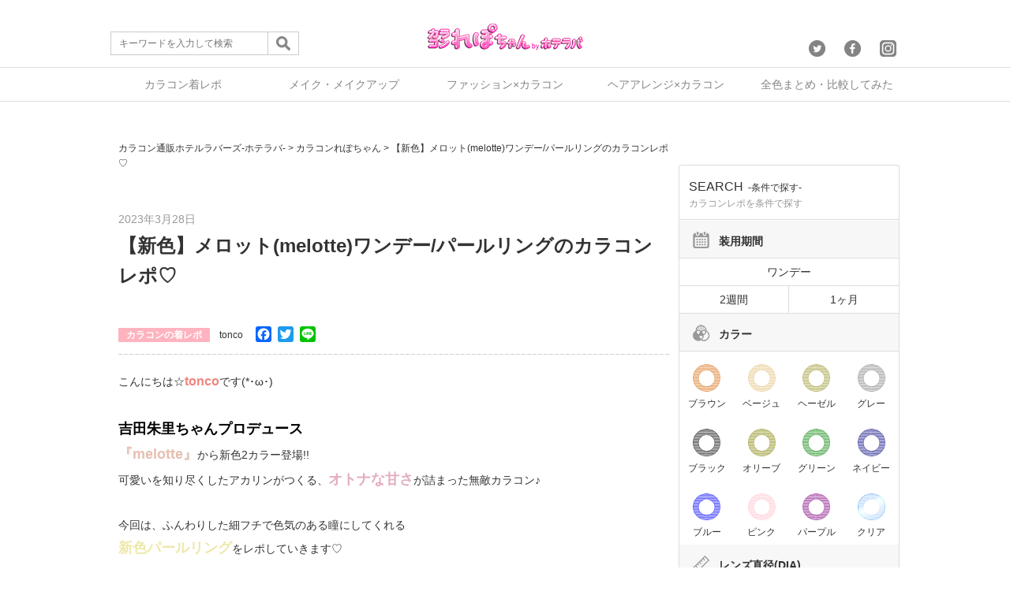

--- FILE ---
content_type: text/html; charset=UTF-8
request_url: https://repo.hotellovers.jp/p/224979
body_size: 23740
content:
<!DOCTYPE html>
<html lang="ja">
<head>
	<meta charset="UTF-8">
	
		<link rel="stylesheet" href="https://repo.hotellovers.jp/wp-content/themes/kararepo1/reset.css">
	<link rel="stylesheet" href="https://repo.hotellovers.jp/wp-content/themes/kararepo1/style.css" media="screen">
	<!--<meta name="viewport" content="width=device-width,initial-scale=1.0,minimum-scale=1.0,maximum-scale=1.0,user-scalable=no" />-->
	<meta name="viewport" content="width=device-width,initial-scale=1.0">
	<script src="https://cdnjs.cloudflare.com/ajax/libs/Chart.js/1.0.2/Chart.min.js"></script>
	<script src="https://ajax.googleapis.com/ajax/libs/jquery/1.12.0/jquery.min.js"></script>
	<script src="https://repo.hotellovers.jp/wp-content/themes/kararepo1/js/jquery.tablesorter.min.js"></script>
	<link href="https://cdnjs.cloudflare.com/ajax/libs/cropper/3.1.4/cropper.css" rel="stylesheet" type="text/css" media="all"/>
	<script src="https://cdnjs.cloudflare.com/ajax/libs/cropper/3.1.4/cropper.js"></script>
	<link rel="stylesheet" href="https://repo.hotellovers.jp/wp-content/themes/kararepo1/css/modal.css">
    <script>
	$(function(){	
		//トップへ戻るスクロール
		var topBtn=$('#pageTop');
		topBtn.hide();
		 
		//◇ボタンの表示設定
		$(window).scroll(function(){
		  if($(this).scrollTop()>80){
		    //---- 画面を80pxスクロールしたら、ボタンを表示する
		    topBtn.fadeIn();
		  }else{
		    //---- 画面が80pxより上なら、ボタンを表示しない
		    topBtn.fadeOut();
		  } 
		});
		 
		// ◇ボタンをクリックしたら、スクロールして上に戻る
		topBtn.click(function(){
		  $('body,html').animate({
		  scrollTop: 0},500);
		  return false;
		});
	
	});
	</script>
	<!-- Google Tag Manager -->
	<script>(function(w,d,s,l,i){w[l]=w[l]||[];w[l].push({'gtm.start':
	new Date().getTime(),event:'gtm.js'});var f=d.getElementsByTagName(s)[0],
	j=d.createElement(s),dl=l!='dataLayer'?'&l='+l:'';j.async=true;j.src=
	'https://www.googletagmanager.com/gtm.js?id='+i+dl;f.parentNode.insertBefore(j,f);
	})(window,document,'script','dataLayer','GTM-WL82S3J');</script>
	<!-- End Google Tag Manager -->
	<style type="text/css">
		img {
		  max-width: 100%; /* This rule is very important, please do not ignore this! */
		}
	</style>	
	
		<!-- All in One SEO 4.1.2.3 -->
		<title>【新色】メロット(melotte)ワンデー/パールリングのカラコンレポ♡ | カラコン着レポ＆着画レビュー・メイク＆コスメの口コミサイト│カラコンれぽちゃん byホテラバ</title>
		<meta name="description" content="こんにちは☆toncoです(*･ω･) 吉田朱里ちゃんプロデュース 『melotte』から新色2カラー登場! […]こんにちは☆toncoです(*･ω･) 吉田朱里ちゃんプロデュース『melotte』から新色2カラー登場!! 可愛いを知り尽くしたアカリンがつくる、オトナな甘さが詰まった無敵カラコン♪今回は、ふんわりした細フチで色気のある瞳にしてくれる新色パールリングをレポしていきます♡"/>
		<link rel="canonical" href="https://repo.hotellovers.jp/p/224979" />
		<meta property="og:site_name" content="カラコン着レポ＆着画レビュー・メイク＆コスメの口コミサイト│カラコンれぽちゃん byホテラバ | カラコンの着レポ＆着画レビュー＆レポをたくさん紹介します(￣▽￣)ナチュラル系からハーフ系、盛り系まで、見てくださる方が参考になるように系統の異なるレポ担当がそれぞれの視点で紹介していきます♪また、流行りのメイクやコスメなど女のコの気になる情報も更新中☆" />
		<meta property="og:type" content="article" />
		<meta property="og:title" content="【新色】メロット(melotte)ワンデー/パールリングのカラコンレポ♡ | カラコン着レポ＆着画レビュー・メイク＆コスメの口コミサイト│カラコンれぽちゃん byホテラバ" />
		<meta property="og:description" content="こんにちは☆toncoです(*･ω･) 吉田朱里ちゃんプロデュース 『melotte』から新色2カラー登場! […]こんにちは☆toncoです(*･ω･) 吉田朱里ちゃんプロデュース『melotte』から新色2カラー登場!! 可愛いを知り尽くしたアカリンがつくる、オトナな甘さが詰まった無敵カラコン♪今回は、ふんわりした細フチで色気のある瞳にしてくれる新色パールリングをレポしていきます♡" />
		<meta property="og:url" content="https://repo.hotellovers.jp/p/224979" />
		<meta property="og:image" content="https://repo.hotellovers.jp/wp-content/uploads/2023/03/FE819734-252F-4787-AA4A-FC10996889BA-e1679495496887.jpeg" />
		<meta property="og:image:secure_url" content="https://repo.hotellovers.jp/wp-content/uploads/2023/03/FE819734-252F-4787-AA4A-FC10996889BA-e1679495496887.jpeg" />
		<meta property="og:image:width" content="768" />
		<meta property="og:image:height" content="463" />
		<meta property="article:published_time" content="2023-03-28T04:00:19Z" />
		<meta property="article:modified_time" content="2023-03-23T07:00:03Z" />
		<meta name="twitter:card" content="summary_large_image" />
		<meta name="twitter:site" content="@hotelloversjp" />
		<meta name="twitter:domain" content="repo.hotellovers.jp" />
		<meta name="twitter:title" content="【新色】メロット(melotte)ワンデー/パールリングのカラコンレポ♡ | カラコン着レポ＆着画レビュー・メイク＆コスメの口コミサイト│カラコンれぽちゃん byホテラバ" />
		<meta name="twitter:description" content="こんにちは☆toncoです(*･ω･) 吉田朱里ちゃんプロデュース 『melotte』から新色2カラー登場! […]こんにちは☆toncoです(*･ω･) 吉田朱里ちゃんプロデュース『melotte』から新色2カラー登場!! 可愛いを知り尽くしたアカリンがつくる、オトナな甘さが詰まった無敵カラコン♪今回は、ふんわりした細フチで色気のある瞳にしてくれる新色パールリングをレポしていきます♡" />
		<meta name="twitter:image" content="https://repo.hotellovers.jp/wp-content/uploads/2023/03/FE819734-252F-4787-AA4A-FC10996889BA-e1679495496887.jpeg" />
		<script type="application/ld+json" class="aioseo-schema">
			{"@context":"https:\/\/schema.org","@graph":[{"@type":"WebSite","@id":"https:\/\/repo.hotellovers.jp\/#website","url":"https:\/\/repo.hotellovers.jp\/","name":"\u30ab\u30e9\u30b3\u30f3\u7740\u30ec\u30dd\uff06\u7740\u753b\u30ec\u30d3\u30e5\u30fc\u30fb\u30e1\u30a4\u30af\uff06\u30b3\u30b9\u30e1\u306e\u53e3\u30b3\u30df\u30b5\u30a4\u30c8\u2502\u30ab\u30e9\u30b3\u30f3\u308c\u307d\u3061\u3083\u3093 by\u30db\u30c6\u30e9\u30d0","description":"\u30ab\u30e9\u30b3\u30f3\u306e\u7740\u30ec\u30dd\uff06\u7740\u753b\u30ec\u30d3\u30e5\u30fc\uff06\u30ec\u30dd\u3092\u305f\u304f\u3055\u3093\u7d39\u4ecb\u3057\u307e\u3059(\uffe3\u25bd\uffe3)\u30ca\u30c1\u30e5\u30e9\u30eb\u7cfb\u304b\u3089\u30cf\u30fc\u30d5\u7cfb\u3001\u76db\u308a\u7cfb\u307e\u3067\u3001\u898b\u3066\u304f\u3060\u3055\u308b\u65b9\u304c\u53c2\u8003\u306b\u306a\u308b\u3088\u3046\u306b\u7cfb\u7d71\u306e\u7570\u306a\u308b\u30ec\u30dd\u62c5\u5f53\u304c\u305d\u308c\u305e\u308c\u306e\u8996\u70b9\u3067\u7d39\u4ecb\u3057\u3066\u3044\u304d\u307e\u3059\u266a\u307e\u305f\u3001\u6d41\u884c\u308a\u306e\u30e1\u30a4\u30af\u3084\u30b3\u30b9\u30e1\u306a\u3069\u5973\u306e\u30b3\u306e\u6c17\u306b\u306a\u308b\u60c5\u5831\u3082\u66f4\u65b0\u4e2d\u2606","publisher":{"@id":"https:\/\/repo.hotellovers.jp\/#organization"}},{"@type":"Organization","@id":"https:\/\/repo.hotellovers.jp\/#organization","name":"\u30ab\u30e9\u30b3\u30f3\u7740\u30ec\u30dd\uff06\u7740\u753b\u30ec\u30d3\u30e5\u30fc\u30fb\u30e1\u30a4\u30af\uff06\u30b3\u30b9\u30e1\u306e\u53e3\u30b3\u30df\u30b5\u30a4\u30c8\u2502\u30ab\u30e9\u30b3\u30f3\u308c\u307d\u3061\u3083\u3093 by\u30db\u30c6\u30e9\u30d0","url":"https:\/\/repo.hotellovers.jp\/","sameAs":["https:\/\/twitter.com\/hotelloversjp","https:\/\/www.instagram.com\/hotel_lovers.official\/"]},{"@type":"BreadcrumbList","@id":"https:\/\/repo.hotellovers.jp\/p\/224979#breadcrumblist","itemListElement":[{"@type":"ListItem","@id":"https:\/\/repo.hotellovers.jp\/#listItem","position":"1","item":{"@type":"WebPage","@id":"https:\/\/repo.hotellovers.jp\/","name":"\u30db\u30fc\u30e0","description":"\u30ab\u30e9\u30b3\u30f3\u306e\u7740\u30ec\u30dd\uff06\u7740\u753b\u30ec\u30d3\u30e5\u30fc\uff06\u30ec\u30dd\u3092\u305f\u304f\u3055\u3093\u7d39\u4ecb\u3057\u307e\u3059(\uffe3\u25bd\uffe3)\u30ca\u30c1\u30e5\u30e9\u30eb\u7cfb\u304b\u3089\u30cf\u30fc\u30d5\u7cfb\u3001\u76db\u308a\u7cfb\u307e\u3067\u3001\u898b\u3066\u304f\u3060\u3055\u308b\u65b9\u304c\u53c2\u8003\u306b\u306a\u308b\u3088\u3046\u306b\u7cfb\u7d71\u306e\u7570\u306a\u308b\u30ec\u30dd\u62c5\u5f53\u304c\u305d\u308c\u305e\u308c\u306e\u8996\u70b9\u3067\u7d39\u4ecb\u3057\u3066\u3044\u304d\u307e\u3059\u266a\u307e\u305f\u3001\u6d41\u884c\u308a\u306e\u30e1\u30a4\u30af\u3084\u30b3\u30b9\u30e1\u306a\u3069\u5973\u306e\u30b3\u306e\u6c17\u306b\u306a\u308b\u60c5\u5831\u3082\u66f4\u65b0\u4e2d\u2606","url":"https:\/\/repo.hotellovers.jp\/"}}]},{"@type":"Person","@id":"https:\/\/repo.hotellovers.jp\/p\/author\/tonco#author","url":"https:\/\/repo.hotellovers.jp\/p\/author\/tonco","name":"tonco","image":{"@type":"ImageObject","@id":"https:\/\/repo.hotellovers.jp\/p\/224979#authorImage","url":"https:\/\/repo.hotellovers.jp\/wp-content\/uploads\/2021\/02\/tonco_avatar_1520248736-96x96.jpg","width":"96","height":"96","caption":"tonco"},"sameAs":["https:\/\/twitter.com\/hotelloversjp","https:\/\/www.instagram.com\/hotel_lovers.official\/"]},{"@type":"WebPage","@id":"https:\/\/repo.hotellovers.jp\/p\/224979#webpage","url":"https:\/\/repo.hotellovers.jp\/p\/224979","name":"\u3010\u65b0\u8272\u3011\u30e1\u30ed\u30c3\u30c8(melotte)\u30ef\u30f3\u30c7\u30fc\/\u30d1\u30fc\u30eb\u30ea\u30f3\u30b0\u306e\u30ab\u30e9\u30b3\u30f3\u30ec\u30dd\u2661 | \u30ab\u30e9\u30b3\u30f3\u7740\u30ec\u30dd\uff06\u7740\u753b\u30ec\u30d3\u30e5\u30fc\u30fb\u30e1\u30a4\u30af\uff06\u30b3\u30b9\u30e1\u306e\u53e3\u30b3\u30df\u30b5\u30a4\u30c8\u2502\u30ab\u30e9\u30b3\u30f3\u308c\u307d\u3061\u3083\u3093 by\u30db\u30c6\u30e9\u30d0","description":"\u3053\u3093\u306b\u3061\u306f\u2606tonco\u3067\u3059(*\uff65\u03c9\uff65) \u5409\u7530\u6731\u91cc\u3061\u3083\u3093\u30d7\u30ed\u30c7\u30e5\u30fc\u30b9 \u300emelotte\u300f\u304b\u3089\u65b0\u82722\u30ab\u30e9\u30fc\u767b\u5834! [\u2026]\u3053\u3093\u306b\u3061\u306f\u2606tonco\u3067\u3059(*\uff65\u03c9\uff65) \u5409\u7530\u6731\u91cc\u3061\u3083\u3093\u30d7\u30ed\u30c7\u30e5\u30fc\u30b9\u300emelotte\u300f\u304b\u3089\u65b0\u82722\u30ab\u30e9\u30fc\u767b\u5834!! \u53ef\u611b\u3044\u3092\u77e5\u308a\u5c3d\u304f\u3057\u305f\u30a2\u30ab\u30ea\u30f3\u304c\u3064\u304f\u308b\u3001\u30aa\u30c8\u30ca\u306a\u7518\u3055\u304c\u8a70\u307e\u3063\u305f\u7121\u6575\u30ab\u30e9\u30b3\u30f3\u266a\u4eca\u56de\u306f\u3001\u3075\u3093\u308f\u308a\u3057\u305f\u7d30\u30d5\u30c1\u3067\u8272\u6c17\u306e\u3042\u308b\u77b3\u306b\u3057\u3066\u304f\u308c\u308b\u65b0\u8272\u30d1\u30fc\u30eb\u30ea\u30f3\u30b0\u3092\u30ec\u30dd\u3057\u3066\u3044\u304d\u307e\u3059\u2661","inLanguage":"ja","isPartOf":{"@id":"https:\/\/repo.hotellovers.jp\/#website"},"breadcrumb":{"@id":"https:\/\/repo.hotellovers.jp\/p\/224979#breadcrumblist"},"author":"https:\/\/repo.hotellovers.jp\/p\/224979#author","creator":"https:\/\/repo.hotellovers.jp\/p\/224979#author","image":{"@type":"ImageObject","@id":"https:\/\/repo.hotellovers.jp\/#mainImage","url":"https:\/\/repo.hotellovers.jp\/wp-content\/uploads\/2023\/03\/FE819734-252F-4787-AA4A-FC10996889BA-e1679495496887.jpeg","width":"768","height":"463"},"primaryImageOfPage":{"@id":"https:\/\/repo.hotellovers.jp\/p\/224979#mainImage"},"datePublished":"2023-03-28T04:00:19+09:00","dateModified":"2023-03-23T07:00:03+09:00"},{"@type":"Article","@id":"https:\/\/repo.hotellovers.jp\/p\/224979#article","name":"\u3010\u65b0\u8272\u3011\u30e1\u30ed\u30c3\u30c8(melotte)\u30ef\u30f3\u30c7\u30fc\/\u30d1\u30fc\u30eb\u30ea\u30f3\u30b0\u306e\u30ab\u30e9\u30b3\u30f3\u30ec\u30dd\u2661 | \u30ab\u30e9\u30b3\u30f3\u7740\u30ec\u30dd\uff06\u7740\u753b\u30ec\u30d3\u30e5\u30fc\u30fb\u30e1\u30a4\u30af\uff06\u30b3\u30b9\u30e1\u306e\u53e3\u30b3\u30df\u30b5\u30a4\u30c8\u2502\u30ab\u30e9\u30b3\u30f3\u308c\u307d\u3061\u3083\u3093 by\u30db\u30c6\u30e9\u30d0","description":"\u3053\u3093\u306b\u3061\u306f\u2606tonco\u3067\u3059(*\uff65\u03c9\uff65) \u5409\u7530\u6731\u91cc\u3061\u3083\u3093\u30d7\u30ed\u30c7\u30e5\u30fc\u30b9 \u300emelotte\u300f\u304b\u3089\u65b0\u82722\u30ab\u30e9\u30fc\u767b\u5834! [\u2026]\u3053\u3093\u306b\u3061\u306f\u2606tonco\u3067\u3059(*\uff65\u03c9\uff65) \u5409\u7530\u6731\u91cc\u3061\u3083\u3093\u30d7\u30ed\u30c7\u30e5\u30fc\u30b9\u300emelotte\u300f\u304b\u3089\u65b0\u82722\u30ab\u30e9\u30fc\u767b\u5834!! \u53ef\u611b\u3044\u3092\u77e5\u308a\u5c3d\u304f\u3057\u305f\u30a2\u30ab\u30ea\u30f3\u304c\u3064\u304f\u308b\u3001\u30aa\u30c8\u30ca\u306a\u7518\u3055\u304c\u8a70\u307e\u3063\u305f\u7121\u6575\u30ab\u30e9\u30b3\u30f3\u266a\u4eca\u56de\u306f\u3001\u3075\u3093\u308f\u308a\u3057\u305f\u7d30\u30d5\u30c1\u3067\u8272\u6c17\u306e\u3042\u308b\u77b3\u306b\u3057\u3066\u304f\u308c\u308b\u65b0\u8272\u30d1\u30fc\u30eb\u30ea\u30f3\u30b0\u3092\u30ec\u30dd\u3057\u3066\u3044\u304d\u307e\u3059\u2661","headline":"\u3010\u65b0\u8272\u3011\u30e1\u30ed\u30c3\u30c8(melotte)\u30ef\u30f3\u30c7\u30fc\/\u30d1\u30fc\u30eb\u30ea\u30f3\u30b0\u306e\u30ab\u30e9\u30b3\u30f3\u30ec\u30dd\u2661","author":{"@id":"https:\/\/repo.hotellovers.jp\/p\/author\/tonco#author"},"publisher":{"@id":"https:\/\/repo.hotellovers.jp\/#organization"},"datePublished":"2023-03-28T04:00:19+09:00","dateModified":"2023-03-23T07:00:03+09:00","articleSection":"\u30ab\u30e9\u30b3\u30f3\u306e\u7740\u30ec\u30dd, BC8.6mm, DIA14.2mm, melotte, MLT0001, UV\u30ab\u30c3\u30c8, \u30a2\u30ab\u30ea\u30f3, \u30d1\u30fc\u30eb\u30ea\u30f3\u30b0, \u30d6\u30e9\u30a6\u30f3, \u30d9\u30fc\u30b8\u30e5, \u30e1\u30ed\u30c3\u30c8, \u30e1\u30ed\u30c3\u30c8\u30ef\u30f3\u30c7\u30fc, \u30e2\u30a4\u30b9\u30c8\u6210\u5206, \u30ef\u30f3\u30c7\u30fc, \u4f4e\u542b\u6c34, \u5409\u7530\u6731\u91cc, \u629c\u3051\u611f, \u7740\u8272\u76f4\u5f8413.3mm, \u8272\u7d20\u8584\u3044\u7cfb, \u900f\u660e\u611f","mainEntityOfPage":{"@id":"https:\/\/repo.hotellovers.jp\/p\/224979#webpage"},"isPartOf":{"@id":"https:\/\/repo.hotellovers.jp\/p\/224979#webpage"},"image":{"@type":"ImageObject","@id":"https:\/\/repo.hotellovers.jp\/#articleImage","url":"https:\/\/repo.hotellovers.jp\/wp-content\/uploads\/2023\/03\/FE819734-252F-4787-AA4A-FC10996889BA-e1679495496887.jpeg","width":"768","height":"463"}}]}
		</script>
		<!-- All in One SEO -->

<link rel='dns-prefetch' href='//s.w.org' />
<link rel="alternate" type="application/rss+xml" title="カラコン着レポ＆着画レビュー・メイク＆コスメの口コミサイト│カラコンれぽちゃん byホテラバ &raquo; 【新色】メロット(melotte)ワンデー/パールリングのカラコンレポ♡ のコメントのフィード" href="https://repo.hotellovers.jp/p/224979/feed" />
		<script type="text/javascript">
			window._wpemojiSettings = {"baseUrl":"https:\/\/s.w.org\/images\/core\/emoji\/13.0.1\/72x72\/","ext":".png","svgUrl":"https:\/\/s.w.org\/images\/core\/emoji\/13.0.1\/svg\/","svgExt":".svg","source":{"concatemoji":"https:\/\/repo.hotellovers.jp\/wp-includes\/js\/wp-emoji-release.min.js?ver=5.7.14"}};
			!function(e,a,t){var n,r,o,i=a.createElement("canvas"),p=i.getContext&&i.getContext("2d");function s(e,t){var a=String.fromCharCode;p.clearRect(0,0,i.width,i.height),p.fillText(a.apply(this,e),0,0);e=i.toDataURL();return p.clearRect(0,0,i.width,i.height),p.fillText(a.apply(this,t),0,0),e===i.toDataURL()}function c(e){var t=a.createElement("script");t.src=e,t.defer=t.type="text/javascript",a.getElementsByTagName("head")[0].appendChild(t)}for(o=Array("flag","emoji"),t.supports={everything:!0,everythingExceptFlag:!0},r=0;r<o.length;r++)t.supports[o[r]]=function(e){if(!p||!p.fillText)return!1;switch(p.textBaseline="top",p.font="600 32px Arial",e){case"flag":return s([127987,65039,8205,9895,65039],[127987,65039,8203,9895,65039])?!1:!s([55356,56826,55356,56819],[55356,56826,8203,55356,56819])&&!s([55356,57332,56128,56423,56128,56418,56128,56421,56128,56430,56128,56423,56128,56447],[55356,57332,8203,56128,56423,8203,56128,56418,8203,56128,56421,8203,56128,56430,8203,56128,56423,8203,56128,56447]);case"emoji":return!s([55357,56424,8205,55356,57212],[55357,56424,8203,55356,57212])}return!1}(o[r]),t.supports.everything=t.supports.everything&&t.supports[o[r]],"flag"!==o[r]&&(t.supports.everythingExceptFlag=t.supports.everythingExceptFlag&&t.supports[o[r]]);t.supports.everythingExceptFlag=t.supports.everythingExceptFlag&&!t.supports.flag,t.DOMReady=!1,t.readyCallback=function(){t.DOMReady=!0},t.supports.everything||(n=function(){t.readyCallback()},a.addEventListener?(a.addEventListener("DOMContentLoaded",n,!1),e.addEventListener("load",n,!1)):(e.attachEvent("onload",n),a.attachEvent("onreadystatechange",function(){"complete"===a.readyState&&t.readyCallback()})),(n=t.source||{}).concatemoji?c(n.concatemoji):n.wpemoji&&n.twemoji&&(c(n.twemoji),c(n.wpemoji)))}(window,document,window._wpemojiSettings);
		</script>
		<style type="text/css">
img.wp-smiley,
img.emoji {
	display: inline !important;
	border: none !important;
	box-shadow: none !important;
	height: 1em !important;
	width: 1em !important;
	margin: 0 .07em !important;
	vertical-align: -0.1em !important;
	background: none !important;
	padding: 0 !important;
}
</style>
	<link rel='stylesheet' id='wp-block-library-css'  href='https://repo.hotellovers.jp/wp-includes/css/dist/block-library/style.min.css?ver=5.7.14' type='text/css' media='all' />
<link rel='stylesheet' id='contact-form-7-css'  href='https://repo.hotellovers.jp/wp-content/plugins/contact-form-7/includes/css/styles.css?ver=5.4.2' type='text/css' media='all' />
<link rel='stylesheet' id='twenty20-style-css'  href='https://repo.hotellovers.jp/wp-content/plugins/twenty20/assets/css/twenty20.css?ver=1.5.7' type='text/css' media='all' />
<link rel='stylesheet' id='wordpress-popular-posts-css-css'  href='https://repo.hotellovers.jp/wp-content/plugins/wordpress-popular-posts/assets/css/wpp.css?ver=5.3.1' type='text/css' media='all' />
<link rel='stylesheet' id='addtoany-css'  href='https://repo.hotellovers.jp/wp-content/plugins/add-to-any/addtoany.min.css?ver=1.15' type='text/css' media='all' />
<script type='text/javascript' src='https://repo.hotellovers.jp/wp-includes/js/jquery/jquery.min.js?ver=3.5.1' id='jquery-core-js'></script>
<script type='text/javascript' src='https://repo.hotellovers.jp/wp-includes/js/jquery/jquery-migrate.min.js?ver=3.3.2' id='jquery-migrate-js'></script>
<script type='text/javascript' src='https://repo.hotellovers.jp/wp-content/plugins/add-to-any/addtoany.min.js?ver=1.1' id='addtoany-js'></script>
<script type='application/json' id='wpp-json'>
{"sampling_active":0,"sampling_rate":100,"ajax_url":"https:\/\/repo.hotellovers.jp\/wp-json\/wordpress-popular-posts\/v1\/popular-posts","ID":224979,"token":"3113dba0b2","lang":0,"debug":0}
</script>
<script type='text/javascript' src='https://repo.hotellovers.jp/wp-content/plugins/wordpress-popular-posts/assets/js/wpp.min.js?ver=5.3.1' id='wpp-js-js'></script>
<link rel="https://api.w.org/" href="https://repo.hotellovers.jp/wp-json/" /><link rel="alternate" type="application/json" href="https://repo.hotellovers.jp/wp-json/wp/v2/posts/224979" /><link rel="EditURI" type="application/rsd+xml" title="RSD" href="https://repo.hotellovers.jp/xmlrpc.php?rsd" />
<link rel="wlwmanifest" type="application/wlwmanifest+xml" href="https://repo.hotellovers.jp/wp-includes/wlwmanifest.xml" /> 
<meta name="generator" content="WordPress 5.7.14" />
<link rel='shortlink' href='https://repo.hotellovers.jp/?p=224979' />
<link rel="alternate" type="application/json+oembed" href="https://repo.hotellovers.jp/wp-json/oembed/1.0/embed?url=https%3A%2F%2Frepo.hotellovers.jp%2Fp%2F224979" />
<link rel="alternate" type="text/xml+oembed" href="https://repo.hotellovers.jp/wp-json/oembed/1.0/embed?url=https%3A%2F%2Frepo.hotellovers.jp%2Fp%2F224979&#038;format=xml" />

<script data-cfasync="false">
window.a2a_config=window.a2a_config||{};a2a_config.callbacks=[];a2a_config.overlays=[];a2a_config.templates={};a2a_localize = {
	Share: "共有",
	Save: "ブックマーク",
	Subscribe: "購読",
	Email: "メール",
	Bookmark: "ブックマーク",
	ShowAll: "すべて表示する",
	ShowLess: "小さく表示する",
	FindServices: "サービスを探す",
	FindAnyServiceToAddTo: "追加するサービスを今すぐ探す",
	PoweredBy: "Powered by",
	ShareViaEmail: "メールでシェアする",
	SubscribeViaEmail: "メールで購読する",
	BookmarkInYourBrowser: "ブラウザにブックマーク",
	BookmarkInstructions: "このページをブックマークするには、 Ctrl+D または \u2318+D を押下。",
	AddToYourFavorites: "お気に入りに追加",
	SendFromWebOrProgram: "任意のメールアドレスまたはメールプログラムから送信",
	EmailProgram: "メールプログラム",
	More: "詳細&#8230;",
	ThanksForSharing: "共有ありがとうございます !",
	ThanksForFollowing: "フォローありがとうございます !"
};

(function(d,s,a,b){a=d.createElement(s);b=d.getElementsByTagName(s)[0];a.async=1;a.src="https://static.addtoany.com/menu/page.js";b.parentNode.insertBefore(a,b);})(document,"script");
</script>
<!-- start Simple Custom CSS and JS -->
<style type="text/css">
@media screen and (min-width:512px) {
    video { width: 560px; }
}

</style>
<!-- end Simple Custom CSS and JS -->
<!-- start Simple Custom CSS and JS -->
<style type="text/css">
#sidebar .wd-title span {color:#ff3389;}
#footer h1 span {color:#fff;}

/*  -------------------------------
    h2 調整
-------------------------------  */

.entry h2 {
    position: relative !important;
    line-height: 1.2 !important;
    margin: 30px 0 15px !important;
    padding: 4px 0 8px !important;
    border-bottom: 1px solid !important;
    clear: both !important;
}

/*  -------------------------------
    画像マージン調整
-------------------------------  */

.entry img {
    margin: 5px auto 5px 0 !important;
    max-width: 100% !important;
    height: auto !important;
}


/*  -------------------------------
    スペック表（2列）
-------------------------------  */

.speclist {
	width:100% !important;
	font-size:small !important;
	margin:2px auto !important;
}

.speclist th {
	background-color:#F1F1F1 !important;
}


/*  -------------------------------
    スペック表（3列）
-------------------------------  */

.speclist2 {
	width:100% !important;
	font-size:small !important;
	margin:2px auto !important;
}

.speclist2 th {
	background-color:#F1F1F1 !important;
	width:30%;
	text-align:center;
}

.speclist2 td {
	background-color:#ffffff !important;
	width:35%;
	text-align:center;
}


/*  -------------------------------
    スペック表（4列）
-------------------------------  */

.speclist3 {
	width:100% !important;
	font-size:small !important;
	margin:2px auto !important;
}

.speclist3 th {
	background-color:#F1F1F1 !important;
	width:25%;
	text-align:center;
}

.speclist3 td {
	background-color:#ffffff !important;
	width:25%;
	text-align:center;
}

/*  -------------------------------
    スペック表（5列）
-------------------------------  */

.speclist4 {
	width:100% !important;
	font-size:small !important;
	margin:2px auto !important;
}

.speclist4 th {
	background-color:#F1F1F1 !important;
	width:20%;
	text-align:center;
}

.speclist4 td {
	background-color:#ffffff !important;
	width:20%;
	text-align:center;
}


/*  -------------------------------
    ラベル
-------------------------------  */

.detail_label {
	width:100%;
	font-size:small;
	margin:2px auto;
}

.detail_label td {
	border:none !important;
	padding:5px 0;
}

.detail_label td b {
	background-color:#848484;
	color:#fff;
	font-size:small;
	padding:5px;
	margin:0 3px;
	border-radius: 1em !important;
}


/*  -------------------------------
    見出し左寄せ
-------------------------------  */

.left_title {
	background-color:#848484;
	color:#fff;
	font-size:small;
	padding:5px;
	border-radius: 1em !important;
}

/*  -------------------------------
    小見出し中央寄せ
-------------------------------  */

.center_title {
	text-align:center
	;font-size:small;
	padding:5px;
}


.header-banner-outer {
  min-height: 0;
  height: 40%;
}


/*  -------------------------------
   トップ見出しのスペース削除
-------------------------------  */

.content-wrap {
    padding: 15px 5px 20px;
}


.loop-sec-header h1, .inside-title, #reply-title {
    position: relative;
    margin: 0 auto 20px;
    padding-bottom: 0px;
    font-size: 24px;
    font-size: 2.4rem;
    text-align: center;
    line-height: 1.4;
    letter-spacing: .02em;
    word-break: break-all;
    display: block;
}

.loop-section.normal .loop-excerpt {
    font-size: 12px;
    font-size: 1.2rem;
    line-height: 1.6;
    margin-bottom: 3%;
}

.loop-section.normal .loop-article {
    padding-bottom: 10px;
    margin-bottom: 20px;
}


.loop-col.one{float:right;margin-right:0;margin-left:0}


/*  -------------------------------
   エラー文言白文字対応

#content b{color:#ffffff}
#container {color:#ffffff}
.content-wrap{color:#ffffff}
.single-article{color:#000000}
.inside-title{color:#000000 !important;}
.widget-time{color:#000000}
.idget-views{color:#000000}
#respond{color:#000000}

-------------------------------  */</style>
<!-- end Simple Custom CSS and JS -->
        <style>
            @-webkit-keyframes bgslide {
                from {
                    background-position-x: 0;
                }
                to {
                    background-position-x: -200%;
                }
            }

            @keyframes bgslide {
                    from {
                        background-position-x: 0;
                    }
                    to {
                        background-position-x: -200%;
                    }
            }

            .wpp-widget-placeholder {
                margin: 0 auto;
                width: 60px;
                height: 3px;
                background: #dd3737;
                background: -webkit-gradient(linear, left top, right top, from(#dd3737), color-stop(10%, #571313), to(#dd3737));
                background: linear-gradient(90deg, #dd3737 0%, #571313 10%, #dd3737 100%);
                background-size: 200% auto;
                border-radius: 3px;
                -webkit-animation: bgslide 1s infinite linear;
                animation: bgslide 1s infinite linear;
            }
        </style>
        <link rel="icon" href="https://repo.hotellovers.jp/wp-content/uploads/2016/10/cropped-ds-32x32.jpg" sizes="32x32" />
<link rel="icon" href="https://repo.hotellovers.jp/wp-content/uploads/2016/10/cropped-ds-192x192.jpg" sizes="192x192" />
<link rel="apple-touch-icon" href="https://repo.hotellovers.jp/wp-content/uploads/2016/10/cropped-ds-180x180.jpg" />
<meta name="msapplication-TileImage" content="https://repo.hotellovers.jp/wp-content/uploads/2016/10/cropped-ds-270x270.jpg" />
</head>
<body class="post-template-default single single-post postid-224979 single-format-standard">
	<header>
		<div id="header_content">
						<p><a href="/"><img src="https://repo.hotellovers.jp/wp-content/themes/kararepo1/img/head_logo.png" alt="カラコン着レポ&着画レビュー・メイク&コスメの口コミサイト│カラコンれぽちゃんbyホテラバ"></a></p>
						<div id="header_content_search" class="sp_none">
				<form role="search" method="get" id="searchform" action="/" >
					<input type="text" name="s" maxlength="32" placeholder="キーワードを入力して検索" id="header_content_search_text"><input type="image" src="https://repo.hotellovers.jp/wp-content/themes/kararepo1/img/icon_search1.png" id="header_content_search_submit">
				</form>
			</div>
			<div id="header_content_sns" class="sp_none">
				<a href="https://twitter.com/hotelloversjp"><img src="https://repo.hotellovers.jp/wp-content/themes/kararepo1/img/sns_icon1.png" alt="twitter"></a>
				<a href="https://www.facebook.com/HOTELLOVERSjp/"><img src="https://repo.hotellovers.jp/wp-content/themes/kararepo1/img/sns_icon2.png" alt="facebook"></a>
				<a href="https://www.instagram.com/hotel_lovers.official/"><img src="https://repo.hotellovers.jp/wp-content/themes/kararepo1/img/sns_icon3.png" alt="instagram"></a>
			</div>
			<div id="nav-drawer" class="pc_none">
				<input id="nav-input" type="checkbox" class="nav-unshown">
				<label id="nav-open" for="nav-input"><span></span></label>
				<label class="nav-unshown" id="nav-close" for="nav-input"></label>
				<div id="nav-content">
					<div class="main_content_right_content">
						<h2>CATEGORY<small>-カテゴリ-</small></h2>
						<p class="main_content_right_content_desc">カラコンれぽちゃんコンテンツ一覧</p>
						<hr class="main_content_right_content_hr">
						<ul class="main_content_right_content_navi2">
							<div class="menu-%e3%83%a1%e3%83%8b%e3%83%a5%e3%83%bc-container"><ul id="menu-%e3%83%a1%e3%83%8b%e3%83%a5%e3%83%bc" class="menu"><li id="menu-item-5519" class="menu-item menu-item-type-taxonomy menu-item-object-category current-post-ancestor current-menu-parent current-post-parent menu-item-5519"><a href="https://repo.hotellovers.jp/p/category/repo">カラコンの着レポ</a></li>
<li id="menu-item-5525" class="menu-item menu-item-type-taxonomy menu-item-object-category menu-item-5525"><a href="https://repo.hotellovers.jp/p/category/make">メイク・メイクアップ</a></li>
<li id="menu-item-7374" class="menu-item menu-item-type-taxonomy menu-item-object-category menu-item-7374"><a href="https://repo.hotellovers.jp/p/category/fashion">ファッション×カラコン</a></li>
<li id="menu-item-12535" class="menu-item menu-item-type-taxonomy menu-item-object-category menu-item-12535"><a href="https://repo.hotellovers.jp/p/category/hairarrange">ヘアアレンジ×カラコン</a></li>
<li id="menu-item-5526" class="menu-item menu-item-type-taxonomy menu-item-object-category menu-item-5526"><a href="https://repo.hotellovers.jp/p/category/summary/%e5%85%a8%e8%89%b2%e3%81%be%e3%81%a8%e3%82%81">全色まとめ</a></li>
<li id="menu-item-5524" class="menu-item menu-item-type-taxonomy menu-item-object-category menu-item-5524"><a href="https://repo.hotellovers.jp/p/category/summary">カラコン比較してみた</a></li>
<li id="menu-item-12424" class="menu-item menu-item-type-post_type menu-item-object-page menu-item-12424"><a href="https://repo.hotellovers.jp/chakurepo">みんなのちゃくれぽ</a></li>
<li id="menu-item-5522" class="menu-item menu-item-type-taxonomy menu-item-object-category menu-item-5522"><a href="https://repo.hotellovers.jp/p/category/tips">カラーコンタクトの教科書</a></li>
<li id="menu-item-5523" class="menu-item menu-item-type-taxonomy menu-item-object-category menu-item-5523"><a href="https://repo.hotellovers.jp/p/category/ranking">カラコンおすすめ人気ランキング</a></li>
<li id="menu-item-5527" class="menu-item menu-item-type-taxonomy menu-item-object-category menu-item-5527"><a href="https://repo.hotellovers.jp/p/category/news">お知らせ</a></li>
<li id="menu-item-5528" class="menu-item menu-item-type-taxonomy menu-item-object-category menu-item-5528"><a href="https://repo.hotellovers.jp/p/category/%e3%82%a4%e3%83%99%e3%83%b3%e3%83%88%e3%83%bb%e3%82%ad%e3%83%a3%e3%83%b3%e3%83%9a%e3%83%bc%e3%83%b3">イベント・キャンペーン</a></li>
</ul></div>						</ul>
						<br>
						<a href="/" class="pinkcolor1 underline bold">カラコン通販HOTEL LOVERS<br>TOPはコチラ>></a>
					</div>
				</div>
			</div>
			<div id="nav-drawer2" class="pc_none">
				<input id="nav-input2" type="checkbox" class="nav-unshown2">
				<label id="nav-open2" for="nav-input2"><span><img src="https://repo.hotellovers.jp/wp-content/themes/kararepo1/img/icon_search1.png" alt=""></span></label>
				<label class="nav-unshown2" id="nav-close2" for="nav-input2"></label>
				<div id="nav-content2">
					<div class="main_content_right_content">
						<h2>SEARCH<small>-検索-</small></h2>
						<p class="main_content_right_content_desc">カラコンれぽちゃん内を検索</p>
						<div id="header_content_search">
						<form role="search" method="get" id="searchform" action="/" >
							<input type="text" name="s" maxlength="32" placeholder="キーワードを入力して検索" id="header_content_search_text"><input type="image" src="https://repo.hotellovers.jp/wp-content/themes/kararepo1/img/icon_search1.png" id="header_content_search_submit">
						</form>
						</div>
						<br>
					</div>
				</div>
			</div>
		</div>
	</header>
			<div id="header_menu" class="sp_none">
				<ul>
					<li><a href="/p/category/repo">カラコン着レポ</a></li>
					<li><a href="/p/category/make">メイク・メイクアップ</a></li>
					<li><a href="/p/category/fashion">ファッション×カラコン</a></li>
					<li><a href="/p/category/hairarrange">ヘアアレンジ×カラコン</a></li>
					<li><a href="/p/category/summary">全色まとめ・比較してみた</a></li>
				</ul>
			</div>	<div id="main">
	<div id="main_content">
		<div id="main_content_left">

		 <!-- ループ開始 -->
		<div id="breadcrumb" vocab="http://schema.org/" typeof="BreadcrumbList">
		    <!-- Breadcrumb NavXT 6.6.0 -->
<span property="itemListElement" typeof="ListItem"><a property="item" typeof="WebPage" title="カラコン着レポ＆着画レビュー・メイク＆コスメの口コミサイト│カラコンれぽちゃん byホテラバへ移動" href="http://hotellovers.jp/" class="home"><span property="name">カラコン通販ホテルラバーズ-ホテラバ-</span></a><meta property="position" content="1"></span> &gt; <span property="itemListElement" typeof="ListItem"><a property="item" typeof="WebPage" title="カラコン着レポ＆着画レビュー・メイク＆コスメの口コミサイト│カラコンれぽちゃん byホテラバへ移動" href="https://repo.hotellovers.jp" class="home"><span property="name">カラコンれぽちゃん</span></a><meta property="position" content="1"></span> &gt; <span property="itemListElement" typeof="ListItem"><a property="item" typeof="WebPage" title="【新色】メロット(melotte)ワンデー/パールリングのカラコンレポ♡へ移動" href="https://repo.hotellovers.jp/p/224979" class="post post-post current-item"><span property="name">【新色】メロット(melotte)ワンデー/パールリングのカラコンレポ♡</span></a><meta property="position" content="2"></span>		</div>
		<div class="main_content_left_single1">
			<p class="main_content_left_single1_date">2023年3月28日</p>
			<h1>【新色】メロット(melotte)ワンデー/パールリングのカラコンレポ♡</h1>
			<div class="main_content_left_single1_desp">
				<p class="main_content_left_single1_info"><a href="https://repo.hotellovers.jp/p/category/repo"><span class="genretag1">カラコンの着レポ</span></a>　<a href="https://repo.hotellovers.jp/p/author/tonco" title="tonco の投稿" rel="author">tonco</a>　</p>
				<p class="main_content_left_single1_desp_sns"><div class="a2a_kit a2a_kit_size_20 addtoany_list" data-a2a-url="https://repo.hotellovers.jp/p/224979" data-a2a-title="【新色】メロット(melotte)ワンデー/パールリングのカラコンレポ♡"><a class="a2a_button_facebook" href="https://www.addtoany.com/add_to/facebook?linkurl=https%3A%2F%2Frepo.hotellovers.jp%2Fp%2F224979&amp;linkname=%E3%80%90%E6%96%B0%E8%89%B2%E3%80%91%E3%83%A1%E3%83%AD%E3%83%83%E3%83%88%28melotte%29%E3%83%AF%E3%83%B3%E3%83%87%E3%83%BC%2F%E3%83%91%E3%83%BC%E3%83%AB%E3%83%AA%E3%83%B3%E3%82%B0%E3%81%AE%E3%82%AB%E3%83%A9%E3%82%B3%E3%83%B3%E3%83%AC%E3%83%9D%E2%99%A1" title="Facebook" rel="nofollow noopener" target="_blank"></a><a class="a2a_button_twitter" href="https://www.addtoany.com/add_to/twitter?linkurl=https%3A%2F%2Frepo.hotellovers.jp%2Fp%2F224979&amp;linkname=%E3%80%90%E6%96%B0%E8%89%B2%E3%80%91%E3%83%A1%E3%83%AD%E3%83%83%E3%83%88%28melotte%29%E3%83%AF%E3%83%B3%E3%83%87%E3%83%BC%2F%E3%83%91%E3%83%BC%E3%83%AB%E3%83%AA%E3%83%B3%E3%82%B0%E3%81%AE%E3%82%AB%E3%83%A9%E3%82%B3%E3%83%B3%E3%83%AC%E3%83%9D%E2%99%A1" title="Twitter" rel="nofollow noopener" target="_blank"></a><a class="a2a_button_line" href="https://www.addtoany.com/add_to/line?linkurl=https%3A%2F%2Frepo.hotellovers.jp%2Fp%2F224979&amp;linkname=%E3%80%90%E6%96%B0%E8%89%B2%E3%80%91%E3%83%A1%E3%83%AD%E3%83%83%E3%83%88%28melotte%29%E3%83%AF%E3%83%B3%E3%83%87%E3%83%BC%2F%E3%83%91%E3%83%BC%E3%83%AB%E3%83%AA%E3%83%B3%E3%82%B0%E3%81%AE%E3%82%AB%E3%83%A9%E3%82%B3%E3%83%B3%E3%83%AC%E3%83%9D%E2%99%A1" title="Line" rel="nofollow noopener" target="_blank"></a></div></p>
			</div>
			<hr class="main_bar0a">
			<div class="main_content_left_single1_text1">
				<p>こんにちは☆<span style="font-size: medium; color: #ef857d; font-weight: bold;">tonco</span>です(*･ω･)　</p>
<p><span style="font-size: large; color: #000000; font-weight: bold;"><strong>吉田朱里ちゃんプロデュース</strong></span><br />
<span style="font-size: large; color: #e6bfb2; font-weight: bold;">『melotte』</span>から新色2カラー登場!!<br />
可愛いを知り尽くしたアカリンがつくる、<span style="font-size: large; color: #e3adc1; font-weight: bold;"><strong>オトナな甘さ</strong></span>が詰まった無敵カラコン♪</p>
<p>今回は、ふんわりした細フチで色気のある瞳にしてくれる<br />
<span style="font-size: large; color: #eee8aa; font-weight: bold;"><strong>新色パールリング</strong></span>をレポしていきます♡</p>
<p><a href="https://hotellovers.jp/item/?I=tfBIm&#038;NR=1&#038;CR=PLRG&#038;utm_source=blog&#038;utm_medium=post&#038;utm_campaign=blog_post_230328_224979"><img src="https://hotellovers.jp/image/user/9/9a7/9a7b9/9a7b95cf8cfb67019577da3e387ae468.jpg" alt="" width="500" class="size-full" /><br />
メロット(melotte)ワンデー/パールリング を購入する</a><br />
　</p>
<h2>レンズスペックについて</h2>
<table class="speclist">
<tbody>
<tr>
<th>カラー</th>
<td>パールリング</td>
</tr>
<tr>
<th>枚数</th>
<td>1箱10枚入</td>
</tr>
<tr>
<th>使用期限</th>
<td>ワンデー（1日使い捨て）</td>
</tr>
<tr>
<th>含水率</th>
<td>38.0％</td>
</tr>
<tr>
<th>DIA</th>
<td>14.2mm</td>
</tr>
<tr>
<th>着色直径</th>
<td>13.3mm</td>
</tr>
<tr>
<th>BC(ベースカーブ)</th>
<td>8.6mm</td>
</tr>
<tr>
<th>度数</th>
<td>±0.00<br />
-0.75～-5.00(0.25step)<br />
-5.50～-8.00(0.50step)</td>
</tr>
<tr>
<th>価格</th>
<td>￥1,793(税込)</td>
</tr>
<tr>
<th>イメージモデル</th>
<td>吉田朱里</td>
</tr>
</tbody>
</table>
<h2>パッケージ</h2>
<table class="detail_label">
<tbody>
<tr>
<td><b>中身の形状</b>ブリスター</td>
<td><b>入り枚数</b>1箱10枚入り</td>
</tr>
</tbody>
</table>
<p><img loading="lazy" src="https://repo.hotellovers.jp/wp-content/uploads/2023/03/533AD896-FFE2-452A-B61D-B0B57DCA20D1-scaled.jpeg" alt="" width="500" height="auto" class="alignnone size-full wp-image-225071" srcset="https://repo.hotellovers.jp/wp-content/uploads/2023/03/533AD896-FFE2-452A-B61D-B0B57DCA20D1-scaled.jpeg 2560w, https://repo.hotellovers.jp/wp-content/uploads/2023/03/533AD896-FFE2-452A-B61D-B0B57DCA20D1-300x300.jpeg 300w, https://repo.hotellovers.jp/wp-content/uploads/2023/03/533AD896-FFE2-452A-B61D-B0B57DCA20D1-1024x1024.jpeg 1024w, https://repo.hotellovers.jp/wp-content/uploads/2023/03/533AD896-FFE2-452A-B61D-B0B57DCA20D1-150x150.jpeg 150w, https://repo.hotellovers.jp/wp-content/uploads/2023/03/533AD896-FFE2-452A-B61D-B0B57DCA20D1-768x768.jpeg 768w, https://repo.hotellovers.jp/wp-content/uploads/2023/03/533AD896-FFE2-452A-B61D-B0B57DCA20D1-1536x1536.jpeg 1536w, https://repo.hotellovers.jp/wp-content/uploads/2023/03/533AD896-FFE2-452A-B61D-B0B57DCA20D1-2048x2048.jpeg 2048w" sizes="(max-width: 2560px) 100vw, 2560px" /><br />
マットなピンクベージュのパッケージに、ゴールドの箔押し風にロゴがデザインされています。<br />
カラーによってパッケージの色が異なっています‼️</p>
<p>&nbsp;</p>
<div class="left_title">レンズデザイン</div>
<p><img loading="lazy" src="https://repo.hotellovers.jp/wp-content/uploads/2023/03/41F06F59-3A43-41C7-ACC1-24CC7F04FC66.jpeg" alt="" width="500" height="auto" class="alignnone size-full wp-image-225056" srcset="https://repo.hotellovers.jp/wp-content/uploads/2023/03/41F06F59-3A43-41C7-ACC1-24CC7F04FC66.jpeg 823w, https://repo.hotellovers.jp/wp-content/uploads/2023/03/41F06F59-3A43-41C7-ACC1-24CC7F04FC66-300x300.jpeg 300w, https://repo.hotellovers.jp/wp-content/uploads/2023/03/41F06F59-3A43-41C7-ACC1-24CC7F04FC66-150x150.jpeg 150w, https://repo.hotellovers.jp/wp-content/uploads/2023/03/41F06F59-3A43-41C7-ACC1-24CC7F04FC66-768x768.jpeg 768w" sizes="(max-width: 823px) 100vw, 823px" /></p>
<p><img loading="lazy" src="https://repo.hotellovers.jp/wp-content/uploads/2023/03/18709447-FE62-4379-B859-BBFCF0B3B625.jpeg" alt="" width="500" height="auto" class="alignnone size-full wp-image-225057" srcset="https://repo.hotellovers.jp/wp-content/uploads/2023/03/18709447-FE62-4379-B859-BBFCF0B3B625.jpeg 887w, https://repo.hotellovers.jp/wp-content/uploads/2023/03/18709447-FE62-4379-B859-BBFCF0B3B625-300x300.jpeg 300w, https://repo.hotellovers.jp/wp-content/uploads/2023/03/18709447-FE62-4379-B859-BBFCF0B3B625-150x150.jpeg 150w, https://repo.hotellovers.jp/wp-content/uploads/2023/03/18709447-FE62-4379-B859-BBFCF0B3B625-768x768.jpeg 768w" sizes="(max-width: 887px) 100vw, 887px" /></p>
<p><img loading="lazy" src="https://repo.hotellovers.jp/wp-content/uploads/2023/03/FAE2120F-4E0C-47AA-8069-91C57D3E8823.jpeg" alt="" width="500" height="auto" class="alignnone size-full wp-image-225058" srcset="https://repo.hotellovers.jp/wp-content/uploads/2023/03/FAE2120F-4E0C-47AA-8069-91C57D3E8823.jpeg 743w, https://repo.hotellovers.jp/wp-content/uploads/2023/03/FAE2120F-4E0C-47AA-8069-91C57D3E8823-300x300.jpeg 300w, https://repo.hotellovers.jp/wp-content/uploads/2023/03/FAE2120F-4E0C-47AA-8069-91C57D3E8823-150x150.jpeg 150w" sizes="(max-width: 743px) 100vw, 743px" /></p>
<p>外側は黒に近いブラウンのぼかし細フチ、内側に白っぽいベージュカラーの２色のドットでデザインです。<br />
これはクリッとした色素薄い系な瞳になりそうです♪</p>
<p>レンズは指の上に綺麗に乗ったので、装着がしやすかったです✨</p>
<p><img loading="lazy" src="https://repo.hotellovers.jp/wp-content/uploads/2023/03/E6654F22-AF4E-4626-A622-50D811BD42F3.jpeg" alt="" width="500" height="auto" class="alignnone size-full wp-image-225054" srcset="https://repo.hotellovers.jp/wp-content/uploads/2023/03/E6654F22-AF4E-4626-A622-50D811BD42F3.jpeg 750w, https://repo.hotellovers.jp/wp-content/uploads/2023/03/E6654F22-AF4E-4626-A622-50D811BD42F3-300x300.jpeg 300w, https://repo.hotellovers.jp/wp-content/uploads/2023/03/E6654F22-AF4E-4626-A622-50D811BD42F3-150x150.jpeg 150w" sizes="(max-width: 750px) 100vw, 750px" /><br />
公式画像と、ほとんど変わりません。</p>
<h2>装着</h2>
<div class="left_title">着眼</div>
<p><img loading="lazy" src="https://repo.hotellovers.jp/wp-content/uploads/2023/03/C865EF43-1B94-4CD1-A5B8-146A5315D353.jpeg" alt="" width="500" height="auto class="alignnone size-full wp-image-225033" srcset="https://repo.hotellovers.jp/wp-content/uploads/2023/03/C865EF43-1B94-4CD1-A5B8-146A5315D353.jpeg 1295w, https://repo.hotellovers.jp/wp-content/uploads/2023/03/C865EF43-1B94-4CD1-A5B8-146A5315D353-300x180.jpeg 300w, https://repo.hotellovers.jp/wp-content/uploads/2023/03/C865EF43-1B94-4CD1-A5B8-146A5315D353-1024x614.jpeg 1024w, https://repo.hotellovers.jp/wp-content/uploads/2023/03/C865EF43-1B94-4CD1-A5B8-146A5315D353-768x461.jpeg 768w" sizes="(max-width: 1295px) 100vw, 1295px" /></p>
<p><img loading="lazy" src="https://repo.hotellovers.jp/wp-content/uploads/2023/03/FCA6A309-5619-41E2-B802-3D457F58D87C.jpeg" alt="" width="500" height="auto" class="alignnone size-full wp-image-225059" srcset="https://repo.hotellovers.jp/wp-content/uploads/2023/03/FCA6A309-5619-41E2-B802-3D457F58D87C.jpeg 1181w, https://repo.hotellovers.jp/wp-content/uploads/2023/03/FCA6A309-5619-41E2-B802-3D457F58D87C-300x180.jpeg 300w, https://repo.hotellovers.jp/wp-content/uploads/2023/03/FCA6A309-5619-41E2-B802-3D457F58D87C-1024x615.jpeg 1024w, https://repo.hotellovers.jp/wp-content/uploads/2023/03/FCA6A309-5619-41E2-B802-3D457F58D87C-768x461.jpeg 768w" sizes="(max-width: 1181px) 100vw, 1181px" /><br />
　<br />
　<br />
<strong>上：裸眼<br />
下：着用</strong><br />
　<br />
クリンとベージュeye✨<br />
フチと色素薄い系が、可愛い♡<br />
　</p>
<div class="left_title">ビフォーアフター</div>
<p>　<br />
<img loading="lazy" src="https://repo.hotellovers.jp/wp-content/uploads/2023/03/8D2D6A78-DE86-4C57-B6A3-C1F58D34367E.jpeg" alt="" width="500" height="auto" class="alignnone size-full wp-image-225045" srcset="https://repo.hotellovers.jp/wp-content/uploads/2023/03/8D2D6A78-DE86-4C57-B6A3-C1F58D34367E.jpeg 1315w, https://repo.hotellovers.jp/wp-content/uploads/2023/03/8D2D6A78-DE86-4C57-B6A3-C1F58D34367E-300x100.jpeg 300w, https://repo.hotellovers.jp/wp-content/uploads/2023/03/8D2D6A78-DE86-4C57-B6A3-C1F58D34367E-1024x340.jpeg 1024w, https://repo.hotellovers.jp/wp-content/uploads/2023/03/8D2D6A78-DE86-4C57-B6A3-C1F58D34367E-768x255.jpeg 768w" sizes="(max-width: 1315px) 100vw, 1315px" /></p>
<p><img loading="lazy" src="https://repo.hotellovers.jp/wp-content/uploads/2023/03/DEFE3AE2-DA33-4C95-BCB6-2A392D073F2F.jpeg" alt="" width="500" height="auto" class="alignnone size-full wp-image-225066" srcset="https://repo.hotellovers.jp/wp-content/uploads/2023/03/DEFE3AE2-DA33-4C95-BCB6-2A392D073F2F.jpeg 1373w, https://repo.hotellovers.jp/wp-content/uploads/2023/03/DEFE3AE2-DA33-4C95-BCB6-2A392D073F2F-300x104.jpeg 300w, https://repo.hotellovers.jp/wp-content/uploads/2023/03/DEFE3AE2-DA33-4C95-BCB6-2A392D073F2F-1024x354.jpeg 1024w, https://repo.hotellovers.jp/wp-content/uploads/2023/03/DEFE3AE2-DA33-4C95-BCB6-2A392D073F2F-768x266.jpeg 768w" sizes="(max-width: 1373px) 100vw, 1373px" /></p>
<p><img loading="lazy" src="https://repo.hotellovers.jp/wp-content/uploads/2023/03/230CB822-E86E-429C-B8CC-DAF083450148.jpeg" alt="" width="500" height="auto" class="alignnone size-full wp-image-225067" srcset="https://repo.hotellovers.jp/wp-content/uploads/2023/03/230CB822-E86E-429C-B8CC-DAF083450148.jpeg 1399w, https://repo.hotellovers.jp/wp-content/uploads/2023/03/230CB822-E86E-429C-B8CC-DAF083450148-300x109.jpeg 300w, https://repo.hotellovers.jp/wp-content/uploads/2023/03/230CB822-E86E-429C-B8CC-DAF083450148-1024x372.jpeg 1024w, https://repo.hotellovers.jp/wp-content/uploads/2023/03/230CB822-E86E-429C-B8CC-DAF083450148-768x279.jpeg 768w" sizes="(max-width: 1399px) 100vw, 1399px" /><br />
　<br />
<strong>上：裸眼<br />
中央：右目装着<br />
下：両眼装着</strong></p>
<p>着色直径13.3mmよりも大きく感じるサイズ感です‼️<br />
主張しすぎない細フチが、オトナ女子にもぴったり✨</p>
<p>　</p>
<div class="left_title">左右に動かす</div>
<p>　<br />
<img loading="lazy" src="https://repo.hotellovers.jp/wp-content/uploads/2023/03/639A6299-1F6F-4122-AC18-09C403729D06.jpeg" alt="" width="500" height="auto" class="alignnone size-full wp-image-225060" srcset="https://repo.hotellovers.jp/wp-content/uploads/2023/03/639A6299-1F6F-4122-AC18-09C403729D06.jpeg 1072w, https://repo.hotellovers.jp/wp-content/uploads/2023/03/639A6299-1F6F-4122-AC18-09C403729D06-300x180.jpeg 300w, https://repo.hotellovers.jp/wp-content/uploads/2023/03/639A6299-1F6F-4122-AC18-09C403729D06-1024x614.jpeg 1024w, https://repo.hotellovers.jp/wp-content/uploads/2023/03/639A6299-1F6F-4122-AC18-09C403729D06-768x461.jpeg 768w" sizes="(max-width: 1072px) 100vw, 1072px" /></p>
<p><img loading="lazy" src="https://repo.hotellovers.jp/wp-content/uploads/2023/03/E4F7EDF4-862D-4374-B2D6-574306E485DE.jpeg" alt="" width="500" height="auto" class="alignnone size-full wp-image-225061" srcset="https://repo.hotellovers.jp/wp-content/uploads/2023/03/E4F7EDF4-862D-4374-B2D6-574306E485DE.jpeg 1157w, https://repo.hotellovers.jp/wp-content/uploads/2023/03/E4F7EDF4-862D-4374-B2D6-574306E485DE-300x180.jpeg 300w, https://repo.hotellovers.jp/wp-content/uploads/2023/03/E4F7EDF4-862D-4374-B2D6-574306E485DE-1024x614.jpeg 1024w, https://repo.hotellovers.jp/wp-content/uploads/2023/03/E4F7EDF4-862D-4374-B2D6-574306E485DE-768x461.jpeg 768w" sizes="(max-width: 1157px) 100vw, 1157px" /></p>
<p><img loading="lazy" src="https://repo.hotellovers.jp/wp-content/uploads/2023/03/59AB0456-8706-494A-9AA8-921CC35B5FAD.jpeg" alt="" width="500" height="auto" class="alignnone size-full wp-image-225062" srcset="https://repo.hotellovers.jp/wp-content/uploads/2023/03/59AB0456-8706-494A-9AA8-921CC35B5FAD.jpeg 1159w, https://repo.hotellovers.jp/wp-content/uploads/2023/03/59AB0456-8706-494A-9AA8-921CC35B5FAD-300x180.jpeg 300w, https://repo.hotellovers.jp/wp-content/uploads/2023/03/59AB0456-8706-494A-9AA8-921CC35B5FAD-1024x614.jpeg 1024w, https://repo.hotellovers.jp/wp-content/uploads/2023/03/59AB0456-8706-494A-9AA8-921CC35B5FAD-768x461.jpeg 768w" sizes="(max-width: 1159px) 100vw, 1159px" /><br />
　　<br />
白目の透け感は、ほとんどありませんでした。</p>
<div class="left_title">サイドからの目元</div>
<p>　<br />
<img loading="lazy" src="https://repo.hotellovers.jp/wp-content/uploads/2023/03/0C69F597-17A0-4995-9E49-8BAA6282961F.jpeg" alt="" width="500" height="auto" class="alignnone size-full wp-image-225068" srcset="https://repo.hotellovers.jp/wp-content/uploads/2023/03/0C69F597-17A0-4995-9E49-8BAA6282961F.jpeg 2270w, https://repo.hotellovers.jp/wp-content/uploads/2023/03/0C69F597-17A0-4995-9E49-8BAA6282961F-300x109.jpeg 300w, https://repo.hotellovers.jp/wp-content/uploads/2023/03/0C69F597-17A0-4995-9E49-8BAA6282961F-1024x372.jpeg 1024w, https://repo.hotellovers.jp/wp-content/uploads/2023/03/0C69F597-17A0-4995-9E49-8BAA6282961F-768x279.jpeg 768w, https://repo.hotellovers.jp/wp-content/uploads/2023/03/0C69F597-17A0-4995-9E49-8BAA6282961F-1536x558.jpeg 1536w, https://repo.hotellovers.jp/wp-content/uploads/2023/03/0C69F597-17A0-4995-9E49-8BAA6282961F-2048x744.jpeg 2048w" sizes="(max-width: 2270px) 100vw, 2270px" /></p>
<p><img loading="lazy" src="https://repo.hotellovers.jp/wp-content/uploads/2023/03/57CD3BBB-433B-4AAA-9F1B-A592265864EE.jpeg" alt="" width="500" height="auto" class="alignnone size-full wp-image-225069" srcset="https://repo.hotellovers.jp/wp-content/uploads/2023/03/57CD3BBB-433B-4AAA-9F1B-A592265864EE.jpeg 2158w, https://repo.hotellovers.jp/wp-content/uploads/2023/03/57CD3BBB-433B-4AAA-9F1B-A592265864EE-300x102.jpeg 300w, https://repo.hotellovers.jp/wp-content/uploads/2023/03/57CD3BBB-433B-4AAA-9F1B-A592265864EE-1024x349.jpeg 1024w, https://repo.hotellovers.jp/wp-content/uploads/2023/03/57CD3BBB-433B-4AAA-9F1B-A592265864EE-768x262.jpeg 768w, https://repo.hotellovers.jp/wp-content/uploads/2023/03/57CD3BBB-433B-4AAA-9F1B-A592265864EE-1536x524.jpeg 1536w, https://repo.hotellovers.jp/wp-content/uploads/2023/03/57CD3BBB-433B-4AAA-9F1B-A592265864EE-2048x698.jpeg 2048w" sizes="(max-width: 2158px) 100vw, 2158px" /><br />
　<br />
サイドから見ても、立体感のある瞳です♪<br />
裸眼の茶目に馴染んで、ディファインっぽさもあります。</p>
<p><img loading="lazy" src="https://repo.hotellovers.jp/wp-content/uploads/2023/03/CA243108-6249-460D-8965-F1501914268A.jpeg" alt="" width="500" height="auto" class="alignnone size-full wp-image-225063" srcset="https://repo.hotellovers.jp/wp-content/uploads/2023/03/CA243108-6249-460D-8965-F1501914268A.jpeg 1338w, https://repo.hotellovers.jp/wp-content/uploads/2023/03/CA243108-6249-460D-8965-F1501914268A-300x300.jpeg 300w, https://repo.hotellovers.jp/wp-content/uploads/2023/03/CA243108-6249-460D-8965-F1501914268A-1024x1024.jpeg 1024w, https://repo.hotellovers.jp/wp-content/uploads/2023/03/CA243108-6249-460D-8965-F1501914268A-150x150.jpeg 150w, https://repo.hotellovers.jp/wp-content/uploads/2023/03/CA243108-6249-460D-8965-F1501914268A-768x769.jpeg 768w" sizes="(max-width: 1338px) 100vw, 1338px" /></p>
<p><img loading="lazy" src="https://repo.hotellovers.jp/wp-content/uploads/2023/03/66D4CDFC-87B7-45F6-8787-ECE49CACD7B7.jpeg" alt="" width="500" height="auto" class="alignnone size-full wp-image-225064" srcset="https://repo.hotellovers.jp/wp-content/uploads/2023/03/66D4CDFC-87B7-45F6-8787-ECE49CACD7B7.jpeg 1428w, https://repo.hotellovers.jp/wp-content/uploads/2023/03/66D4CDFC-87B7-45F6-8787-ECE49CACD7B7-300x300.jpeg 300w, https://repo.hotellovers.jp/wp-content/uploads/2023/03/66D4CDFC-87B7-45F6-8787-ECE49CACD7B7-1024x1024.jpeg 1024w, https://repo.hotellovers.jp/wp-content/uploads/2023/03/66D4CDFC-87B7-45F6-8787-ECE49CACD7B7-150x150.jpeg 150w, https://repo.hotellovers.jp/wp-content/uploads/2023/03/66D4CDFC-87B7-45F6-8787-ECE49CACD7B7-768x768.jpeg 768w" sizes="(max-width: 1428px) 100vw, 1428px" /><br />
　<br />
ちゅるんとしたうるい感が、たまらなく可愛いです♡<br />
オトナ女子に最適なベージュカラコン✨<br />
　<br />
　</p>
<div class="left_title">顔全体の印象</div>
<p>　<br />
<img loading="lazy" src="https://repo.hotellovers.jp/wp-content/uploads/2023/03/39A46F66-AC85-4B52-9BC2-076806AC7139-scaled.jpeg" alt="" width="500" height="auto" class="alignnone size-full wp-image-225065" srcset="https://repo.hotellovers.jp/wp-content/uploads/2023/03/39A46F66-AC85-4B52-9BC2-076806AC7139-scaled.jpeg 2560w, https://repo.hotellovers.jp/wp-content/uploads/2023/03/39A46F66-AC85-4B52-9BC2-076806AC7139-300x225.jpeg 300w, https://repo.hotellovers.jp/wp-content/uploads/2023/03/39A46F66-AC85-4B52-9BC2-076806AC7139-1024x768.jpeg 1024w, https://repo.hotellovers.jp/wp-content/uploads/2023/03/39A46F66-AC85-4B52-9BC2-076806AC7139-768x576.jpeg 768w, https://repo.hotellovers.jp/wp-content/uploads/2023/03/39A46F66-AC85-4B52-9BC2-076806AC7139-1536x1152.jpeg 1536w, https://repo.hotellovers.jp/wp-content/uploads/2023/03/39A46F66-AC85-4B52-9BC2-076806AC7139-2048x1536.jpeg 2048w" sizes="(max-width: 2560px) 100vw, 2560px" /></p>
<p><img loading="lazy" src="https://repo.hotellovers.jp/wp-content/uploads/2023/03/97C0871F-CB3D-4A66-B10E-F9ACA13C2C2D-scaled.jpeg" alt="" width="500" height="auto" class="alignnone size-full wp-image-225070" srcset="https://repo.hotellovers.jp/wp-content/uploads/2023/03/97C0871F-CB3D-4A66-B10E-F9ACA13C2C2D-scaled.jpeg 2560w, https://repo.hotellovers.jp/wp-content/uploads/2023/03/97C0871F-CB3D-4A66-B10E-F9ACA13C2C2D-300x225.jpeg 300w, https://repo.hotellovers.jp/wp-content/uploads/2023/03/97C0871F-CB3D-4A66-B10E-F9ACA13C2C2D-1024x768.jpeg 1024w, https://repo.hotellovers.jp/wp-content/uploads/2023/03/97C0871F-CB3D-4A66-B10E-F9ACA13C2C2D-768x576.jpeg 768w, https://repo.hotellovers.jp/wp-content/uploads/2023/03/97C0871F-CB3D-4A66-B10E-F9ACA13C2C2D-1536x1152.jpeg 1536w, https://repo.hotellovers.jp/wp-content/uploads/2023/03/97C0871F-CB3D-4A66-B10E-F9ACA13C2C2D-2048x1536.jpeg 2048w" sizes="(max-width: 2560px) 100vw, 2560px" /><br />
上 : 自然光<br />
下 : 室内光<br />
　<br />
ほぼスッピンの状態です(・∀・)</p>
<p>クリンとした丸みのある愛らしさだけでなく、<br />
白っぽベージュの発色が落ち着きのある印象にしてくれています✨<br />
室内で見てもクリッとした発色です♪</p>
<p>UVカットタイプなので、春夏の紫外線対策にもバッチリ‼️<br />
低含水レンズかつモイスト成分配合なので、一日中快適に付けていられます♪</p>
<h2>装着してみた感想</h2>
<p>&nbsp;</p>
<table class="speclist">
<tbody>
<tr>
<th>デカ目感</th>
<td>★★★☆☆</td>
</tr>
<tr>
<th>発色</th>
<td>★★★★☆</td>
</tr>
<tr>
<th>ナチュラル</th>
<td>★★★★★</td>
</tr>
<tr>
<th>ハーフっぽさ</th>
<td>☆☆☆☆☆</td>
</tr>
<tr>
<th>透け感</th>
<td>★☆☆☆☆</td>
</tr>
<tr>
<th>フチ感</th>
<td>★★★☆☆</td>
</tr>
<tr>
<th>装用感</th>
<td>★★★★★</td>
</tr>
<tr>
<th>わたし的な評価</th>
<td>★★★★★</td>
</tr>
</tbody>
</table>
<p>　<br />
細フチのデザインとカラーリングが絶妙なベージュカラコンです♡<br />
ナチュラルさもあるので、<span style="font-size: large; color: #ea5550; font-weight: bold;">デートカラコンとして</span>もオススメです✨</p>
<p>　<br />
いかがでしたか？</p>
<p>可愛さと大人っぽさのある細フチベージュカラコン<span style="color: #eee8aa;"><strong>【メロット(melotte)ワンデー/パールリング（Pearl ring）】</strong></span>♥</p>
<p><span style="font-size: large; color: #946c45; font-weight: bold;">・クリンとした丸っこい瞳になりたい♡<br />
</span><br />
<span style="font-size: large; color: #946c45; font-weight: bold;">・儚げな瞳にしたい✨でも、やりすぎはNG！<br />
</span><br />
<span style="font-size: large; color: #946c45; font-weight: bold;">・すっぴんでも使えるナチュラル系カラコンが欲しいの♪<br />
</span></p>
<p>という方に、是非オススメです♪<br />
　<br />
　<br />
　</p>
<p>今回はこのへんで！<br />
最後まで読んでいただき、ありがとうございます(・∀・)</p>
<p>ではん☆</p>
<p>（YouTubeスタートしました♪チェックしてね♡→<span style="color: #ff00ff;"><a style="color: #ff00ff;" href="https://www.youtube.com/channel/UCnbQ5-Wfmx2fuvvlAZ_d3tg?view_as=subscriber">とんちゃん。のYouTubeチャンネル</a></span>）</p>
<p><a href="https://hotellovers.jp/item/?I=tfBIm&#038;NR=1&#038;CR=PLRG&#038;utm_source=blog&#038;utm_medium=post&#038;utm_campaign=blog_post_230328_224979"><img src="https://hotellovers.jp/image/user/9/9a7/9a7b9/9a7b95cf8cfb67019577da3e387ae468.jpg" alt="" width="500" class="size-full" /><br />
メロット(melotte)ワンデー/パールリング を購入する</a></p>
							</div>
			<br>
			<div class="main_content_left_single1_repo">
				<h2>みんなのちゃくれぽ</h2>
				<div class="main_content_left_single1_repo_area">
												
					ちゃくれぽがありません。<br><br>
				
								<div class="main_content_left_single1_repo_sec1_button1">
					<a href="/contacts_posts_form?brand_name=メロット ワンデー&brand_color=パールリング"><img src="https://repo.hotellovers.jp/wp-content/themes/kararepo1/img/chakurepo_button1.png"></a>
				</div>
				</div>
				
				<script>
				(function($) {
					$(function() {
						$('.main_content_left_single1_repo_sec1_eyestate').click(function(){
							$(this).toggleClass("eyestate_change");
							
							var id = $(this).attr('id');
							var ids = '#' + id;
							console.log(id);
							var after_id = ids + '_after_img';
							var before_id = ids + '_before_img';
							console.log(after_id);
							console.log(before_id);
							
							var flg = $(ids).hasClass("eyestate_change");
							
							
							if(flg == true){
							
								$(after_id).addClass("main_content_left_single1_repo_sec1_imgarea_none");
						        $(before_id).removeClass("main_content_left_single1_repo_sec1_imgarea_none");
								$(ids).text('>>装着後はこちら');
							
							
							}else{
							
								$(before_id).addClass("main_content_left_single1_repo_sec1_imgarea_none");
						        $(after_id).removeClass("main_content_left_single1_repo_sec1_imgarea_none");
								$(ids).text('>>装着前はこちら');

							}
							

						    });
					});

				})(jQuery);
				
				</script>
				
			</div>
			<!--<h2>コメント</h2>-->
<div id="main_content_left_single1_comment_area">
    	<div id="respond" class="comment-respond">
		<h3 id="reply-title" class="comment-reply-title">コメントを書く<span class="title_desp">　※承認後、コメント欄に反映されます。</span> <small><a rel="nofollow" id="cancel-comment-reply-link" href="/p/224979#respond" style="display:none;">コメントをキャンセル</a></small></h3><form action="https://repo.hotellovers.jp/wp-comments-post.php" method="post" id="commentform" class="comment-form"><p class="comment-form-comment"><textarea id="comment" name="comment" cols="45" rows="8" maxlength="65525" aria-required="true" required="required"></textarea></p><p class="comment-form-author"><label for="author">名前</label> <input id="author" name="author" type="text" value="" size="30" maxlength="245" /></p>


<p class="comment-form-cookies-consent"><input id="wp-comment-cookies-consent" name="wp-comment-cookies-consent" type="checkbox" value="yes" /> <label for="wp-comment-cookies-consent">次回のコメントで使用するためブラウザーに自分の名前、メールアドレス、サイトを保存する。</label></p>
<p class="form-submit"><input name="submit" type="submit" id="submit" class="submit" value="コメントを送信" /> <input type='hidden' name='comment_post_ID' value='224979' id='comment_post_ID' />
<input type='hidden' name='comment_parent' id='comment_parent' value='0' />
</p><p style="clear: both"><input style="width: auto" type="file" name="image"/> ※画像を添付したい方はこちら</p><p class="tsa_param_field_tsa_" style="display:none;">email confirm<span class="required">*</span><input type="text" name="tsa_email_param_field___" id="tsa_email_param_field___" size="30" value="" />
	</p><p class="tsa_param_field_tsa_2" style="display:none;">post date<span class="required">*</span><input type="text" name="tsa_param_field_tsa_3" id="tsa_param_field_tsa_3" size="30" value="2026-01-18 02:07:43" />
	</p></form>	</div><!-- #respond -->
	<p id="throwsSpamAway">日本語が含まれない投稿は無視されますのでご注意ください。（スパム対策）</p></div>			<br>
			<div class="main_content_left_single1_tag">
				<ul><li><a href="https://repo.hotellovers.jp/p/tag/bc8-6mm" rel="tag">BC8.6mm</a></li><li><a href="https://repo.hotellovers.jp/p/tag/dia14-2mm" rel="tag">DIA14.2mm</a></li><li><a href="https://repo.hotellovers.jp/p/tag/melotte" rel="tag">melotte</a></li><li><a href="https://repo.hotellovers.jp/p/tag/mlt0001" rel="tag">MLT0001</a></li><li><a href="https://repo.hotellovers.jp/p/tag/uv%e3%82%ab%e3%83%83%e3%83%88" rel="tag">UVカット</a></li><li><a href="https://repo.hotellovers.jp/p/tag/%e3%82%a2%e3%82%ab%e3%83%aa%e3%83%b3" rel="tag">アカリン</a></li><li><a href="https://repo.hotellovers.jp/p/tag/%e3%83%91%e3%83%bc%e3%83%ab%e3%83%aa%e3%83%b3%e3%82%b0" rel="tag">パールリング</a></li><li><a href="https://repo.hotellovers.jp/p/tag/%e3%83%96%e3%83%a9%e3%82%a6%e3%83%b3" rel="tag">ブラウン</a></li><li><a href="https://repo.hotellovers.jp/p/tag/%e3%83%99%e3%83%bc%e3%82%b8%e3%83%a5" rel="tag">ベージュ</a></li><li><a href="https://repo.hotellovers.jp/p/tag/%e3%83%a1%e3%83%ad%e3%83%83%e3%83%88" rel="tag">メロット</a></li><li><a href="https://repo.hotellovers.jp/p/tag/%e3%83%a1%e3%83%ad%e3%83%83%e3%83%88%e3%83%af%e3%83%b3%e3%83%87%e3%83%bc" rel="tag">メロットワンデー</a></li><li><a href="https://repo.hotellovers.jp/p/tag/%e3%83%a2%e3%82%a4%e3%82%b9%e3%83%88%e6%88%90%e5%88%86" rel="tag">モイスト成分</a></li><li><a href="https://repo.hotellovers.jp/p/tag/%e3%83%af%e3%83%b3%e3%83%87%e3%83%bc" rel="tag">ワンデー</a></li><li><a href="https://repo.hotellovers.jp/p/tag/%e4%bd%8e%e5%90%ab%e6%b0%b4" rel="tag">低含水</a></li><li><a href="https://repo.hotellovers.jp/p/tag/%e5%90%89%e7%94%b0%e6%9c%b1%e9%87%8c" rel="tag">吉田朱里</a></li><li><a href="https://repo.hotellovers.jp/p/tag/%e6%8a%9c%e3%81%91%e6%84%9f" rel="tag">抜け感</a></li><li><a href="https://repo.hotellovers.jp/p/tag/%e7%9d%80%e8%89%b2%e7%9b%b4%e5%be%8413-3mm" rel="tag">着色直径13.3mm</a></li><li><a href="https://repo.hotellovers.jp/p/tag/%e8%89%b2%e7%b4%a0%e8%96%84%e3%81%84%e7%b3%bb" rel="tag">色素薄い系</a></li><li><a href="https://repo.hotellovers.jp/p/tag/%e9%80%8f%e6%98%8e%e6%84%9f" rel="tag">透明感</a></li></ul>			</div>
			<br>
			<div class="main_content_left_single1_desp">
				<p class="main_content_left_single1_info"><a href="https://repo.hotellovers.jp/p/category/repo"><span class="genretag1">カラコンの着レポ</span></a>　<a href="https://repo.hotellovers.jp/p/author/tonco" title="tonco の投稿" rel="author">tonco</a>│1946 view　</p>
				<p class="main_content_left_single1_desp_sns"><div class="a2a_kit a2a_kit_size_20 addtoany_list" data-a2a-url="https://repo.hotellovers.jp/p/224979" data-a2a-title="【新色】メロット(melotte)ワンデー/パールリングのカラコンレポ♡"><a class="a2a_button_facebook" href="https://www.addtoany.com/add_to/facebook?linkurl=https%3A%2F%2Frepo.hotellovers.jp%2Fp%2F224979&amp;linkname=%E3%80%90%E6%96%B0%E8%89%B2%E3%80%91%E3%83%A1%E3%83%AD%E3%83%83%E3%83%88%28melotte%29%E3%83%AF%E3%83%B3%E3%83%87%E3%83%BC%2F%E3%83%91%E3%83%BC%E3%83%AB%E3%83%AA%E3%83%B3%E3%82%B0%E3%81%AE%E3%82%AB%E3%83%A9%E3%82%B3%E3%83%B3%E3%83%AC%E3%83%9D%E2%99%A1" title="Facebook" rel="nofollow noopener" target="_blank"></a><a class="a2a_button_twitter" href="https://www.addtoany.com/add_to/twitter?linkurl=https%3A%2F%2Frepo.hotellovers.jp%2Fp%2F224979&amp;linkname=%E3%80%90%E6%96%B0%E8%89%B2%E3%80%91%E3%83%A1%E3%83%AD%E3%83%83%E3%83%88%28melotte%29%E3%83%AF%E3%83%B3%E3%83%87%E3%83%BC%2F%E3%83%91%E3%83%BC%E3%83%AB%E3%83%AA%E3%83%B3%E3%82%B0%E3%81%AE%E3%82%AB%E3%83%A9%E3%82%B3%E3%83%B3%E3%83%AC%E3%83%9D%E2%99%A1" title="Twitter" rel="nofollow noopener" target="_blank"></a><a class="a2a_button_line" href="https://www.addtoany.com/add_to/line?linkurl=https%3A%2F%2Frepo.hotellovers.jp%2Fp%2F224979&amp;linkname=%E3%80%90%E6%96%B0%E8%89%B2%E3%80%91%E3%83%A1%E3%83%AD%E3%83%83%E3%83%88%28melotte%29%E3%83%AF%E3%83%B3%E3%83%87%E3%83%BC%2F%E3%83%91%E3%83%BC%E3%83%AB%E3%83%AA%E3%83%B3%E3%82%B0%E3%81%AE%E3%82%AB%E3%83%A9%E3%82%B3%E3%83%B3%E3%83%AC%E3%83%9D%E2%99%A1" title="Line" rel="nofollow noopener" target="_blank"></a></div></p>
			</div>			
			<br>
			<br>
			<div class="sidebar-wrapper">			<div class="textwidget"></div>
		</div>			<div class="main_content_left_single1_sec1_relation">
				<h2>関連記事一覧</h2>
									
								<a href="https://repo.hotellovers.jp/p/261756">
				<div class="main_content_left_single1_sec1_relation_sec1">
					<div class="main_content_left_single1_sec1_relation_sec1_left">
					    					        <img width="870" height="525" src="https://repo.hotellovers.jp/wp-content/uploads/2026/01/a11b4bb3ba448d1fa402ac3dc62cc91f-36.jpg" class="attachment-full size-full wp-post-image" alt="" loading="lazy" srcset="https://repo.hotellovers.jp/wp-content/uploads/2026/01/a11b4bb3ba448d1fa402ac3dc62cc91f-36.jpg 870w, https://repo.hotellovers.jp/wp-content/uploads/2026/01/a11b4bb3ba448d1fa402ac3dc62cc91f-36-300x181.jpg 300w, https://repo.hotellovers.jp/wp-content/uploads/2026/01/a11b4bb3ba448d1fa402ac3dc62cc91f-36-768x463.jpg 768w" sizes="(max-width: 870px) 100vw, 870px" />					    					</div>
				
					<div class="main_content_left_single1_sec1_relation_sec1_right">
						<p class="main_content_left_single1_sec1_relation_sec1_right_date pc_none">2026年1月17日</p>
													<h3>
							【新色】アイクローゼット(eye closet)アクアモイストUV ワンデー ツクヨミブルーのカラコンレポ❥❥							</h3>
												<p class="main_content_left_single1_sec1_relation_sec1_right_desp sp_none">
							こんにちは、ももたすですʕ •ﻌ• ʔ⋈ *。


ナチュラルでもほんの少し大きいDIA14.5mmの
...						</p>
						<p class="main_content_left_single1_sec1_relation_sec1_right_info">ももたす│8 view</p>
						<p class="main_content_left_single1_sec1_relation_sec1_right_date sp_none">2026年1月17日</p>
					</div>
				</div>
				</a>

								<a href="https://repo.hotellovers.jp/p/261741">
				<div class="main_content_left_single1_sec1_relation_sec1">
					<div class="main_content_left_single1_sec1_relation_sec1_left">
					    					        <img width="870" height="525" src="https://repo.hotellovers.jp/wp-content/uploads/2026/01/a11b4bb3ba448d1fa402ac3dc62cc91f-35.jpg" class="attachment-full size-full wp-post-image" alt="" loading="lazy" srcset="https://repo.hotellovers.jp/wp-content/uploads/2026/01/a11b4bb3ba448d1fa402ac3dc62cc91f-35.jpg 870w, https://repo.hotellovers.jp/wp-content/uploads/2026/01/a11b4bb3ba448d1fa402ac3dc62cc91f-35-300x181.jpg 300w, https://repo.hotellovers.jp/wp-content/uploads/2026/01/a11b4bb3ba448d1fa402ac3dc62cc91f-35-768x463.jpg 768w" sizes="(max-width: 870px) 100vw, 870px" />					    					</div>
				
					<div class="main_content_left_single1_sec1_relation_sec1_right">
						<p class="main_content_left_single1_sec1_relation_sec1_right_date pc_none">2026年1月16日</p>
													<h3>
							【新色】アイクローゼット(eye closet)アクアモイストUV ワンデー カミナリパープルのカラコンレポ❥❥							</h3>
												<p class="main_content_left_single1_sec1_relation_sec1_right_desp sp_none">
							こんにちは、ももたすですʕ •ﻌ• ʔ⋈ *。


ナチュラルでもほんの少し大きいDIA14.5mmの
...						</p>
						<p class="main_content_left_single1_sec1_relation_sec1_right_info">ももたす│23 view</p>
						<p class="main_content_left_single1_sec1_relation_sec1_right_date sp_none">2026年1月16日</p>
					</div>
				</div>
				</a>

								<a href="https://repo.hotellovers.jp/p/261707">
				<div class="main_content_left_single1_sec1_relation_sec1">
					<div class="main_content_left_single1_sec1_relation_sec1_left">
					    					        <img width="870" height="525" src="https://repo.hotellovers.jp/wp-content/uploads/2026/01/a11b4bb3ba448d1fa402ac3dc62cc91f-30.jpg" class="attachment-full size-full wp-post-image" alt="" loading="lazy" srcset="https://repo.hotellovers.jp/wp-content/uploads/2026/01/a11b4bb3ba448d1fa402ac3dc62cc91f-30.jpg 870w, https://repo.hotellovers.jp/wp-content/uploads/2026/01/a11b4bb3ba448d1fa402ac3dc62cc91f-30-300x181.jpg 300w, https://repo.hotellovers.jp/wp-content/uploads/2026/01/a11b4bb3ba448d1fa402ac3dc62cc91f-30-768x463.jpg 768w" sizes="(max-width: 870px) 100vw, 870px" />					    					</div>
				
					<div class="main_content_left_single1_sec1_relation_sec1_right">
						<p class="main_content_left_single1_sec1_relation_sec1_right_date pc_none">2026年1月14日</p>
													<h3>
							アンヴィ シリコーンハイドロゲル(envie silicone hydrogel)ワンデー コラットグレーのカラ...							</h3>
												<p class="main_content_left_single1_sec1_relation_sec1_right_desp sp_none">
							こんにちは、ももたすですʕ •ﻌ• ʔ⋈ *。


大人の女性の瞳を彩る『envie（アンヴィ）』から
...						</p>
						<p class="main_content_left_single1_sec1_relation_sec1_right_info">ももたす│50 view</p>
						<p class="main_content_left_single1_sec1_relation_sec1_right_date sp_none">2026年1月14日</p>
					</div>
				</div>
				</a>

								<a href="https://repo.hotellovers.jp/p/261690">
				<div class="main_content_left_single1_sec1_relation_sec1">
					<div class="main_content_left_single1_sec1_relation_sec1_left">
					    					        <img width="870" height="525" src="https://repo.hotellovers.jp/wp-content/uploads/2026/01/a11b4bb3ba448d1fa402ac3dc62cc91f-29.jpg" class="attachment-full size-full wp-post-image" alt="" loading="lazy" srcset="https://repo.hotellovers.jp/wp-content/uploads/2026/01/a11b4bb3ba448d1fa402ac3dc62cc91f-29.jpg 870w, https://repo.hotellovers.jp/wp-content/uploads/2026/01/a11b4bb3ba448d1fa402ac3dc62cc91f-29-300x181.jpg 300w, https://repo.hotellovers.jp/wp-content/uploads/2026/01/a11b4bb3ba448d1fa402ac3dc62cc91f-29-768x463.jpg 768w" sizes="(max-width: 870px) 100vw, 870px" />					    					</div>
				
					<div class="main_content_left_single1_sec1_relation_sec1_right">
						<p class="main_content_left_single1_sec1_relation_sec1_right_date pc_none">2026年1月13日</p>
													<h3>
							アンヴィ シリコーンハイドロゲル(envie silicone hydrogel)ワンデー ブランチョコのカラコ...							</h3>
												<p class="main_content_left_single1_sec1_relation_sec1_right_desp sp_none">
							こんにちは、ももたすですʕ •ﻌ• ʔ⋈ *。


大人の女性の瞳を彩る『envie（アンヴィ）』から
...						</p>
						<p class="main_content_left_single1_sec1_relation_sec1_right_info">ももたす│64 view</p>
						<p class="main_content_left_single1_sec1_relation_sec1_right_date sp_none">2026年1月13日</p>
					</div>
				</div>
				</a>

								<a href="https://repo.hotellovers.jp/p/261645">
				<div class="main_content_left_single1_sec1_relation_sec1">
					<div class="main_content_left_single1_sec1_relation_sec1_left">
					    					        <img width="870" height="525" src="https://repo.hotellovers.jp/wp-content/uploads/2026/01/a11b4bb3ba448d1fa402ac3dc62cc91f-23.jpg" class="attachment-full size-full wp-post-image" alt="" loading="lazy" srcset="https://repo.hotellovers.jp/wp-content/uploads/2026/01/a11b4bb3ba448d1fa402ac3dc62cc91f-23.jpg 870w, https://repo.hotellovers.jp/wp-content/uploads/2026/01/a11b4bb3ba448d1fa402ac3dc62cc91f-23-300x181.jpg 300w, https://repo.hotellovers.jp/wp-content/uploads/2026/01/a11b4bb3ba448d1fa402ac3dc62cc91f-23-768x463.jpg 768w" sizes="(max-width: 870px) 100vw, 870px" />					    					</div>
				
					<div class="main_content_left_single1_sec1_relation_sec1_right">
						<p class="main_content_left_single1_sec1_relation_sec1_right_date pc_none">2026年1月10日</p>
													<h3>
							【新色】ハニーキス(Honey Kiss)ワンデー 15.0mm ちゅるんキャンディブルーのカラコンレポ❥❥							</h3>
												<p class="main_content_left_single1_sec1_relation_sec1_right_desp sp_none">
							こんにちは、ももたすですʕ •ﻌ• ʔ⋈ *。


大人気ハニーキスから、
ついに"15mm"爆誕！
...						</p>
						<p class="main_content_left_single1_sec1_relation_sec1_right_info">ももたす│57 view</p>
						<p class="main_content_left_single1_sec1_relation_sec1_right_date sp_none">2026年1月10日</p>
					</div>
				</div>
				</a>

								
			</div>
					</div>

		</div>
		<div id="main_content_right">
			<div id="main_content_right_space"></div>
		<div id="main_content_right_adspace">
			</div>
	
	
	<div class="main_content_right_content">
		<h2>SEARCH<small>-条件で探す-</small></h2>
		<p class="main_content_right_content_desc">カラコンレポを条件で探す</p>
		<hr class="main_content_right_content_hr">
		<div class="main_content_right_content_search1">
			<div class="main_content_right_content_search1_label1"><img src="https://repo.hotellovers.jp/wp-content/themes/kararepo1/img/search_icon1.png">装用期間</div>
			<a href="/p/tag/ワンデー"><div class="main_content_right_content_search1_1column">ワンデー</div></a>
			<a href="/p/tag/2ウィーク"><div class="main_content_right_content_search1_2column_left">2週間</div></a>
			<a href="/p/tag/マンスリー"><div class="main_content_right_content_search1_2column_right">1ヶ月</div></a>
			<div class="main_content_right_content_search1_label1"><img src="https://repo.hotellovers.jp/wp-content/themes/kararepo1/img/search_icon2.png">カラー</div>
			<a href="/p/tag/ブラウン"><div class="main_content_right_content_search1_colorcolumn"><img src="https://repo.hotellovers.jp/wp-content/themes/kararepo1/img/contact-brown.png"><br>ブラウン</div></a>
			<a href="/p/tag/ベージュ"><div class="main_content_right_content_search1_colorcolumn"><img src="https://repo.hotellovers.jp/wp-content/themes/kararepo1/img/contact-beige.png"><br>ベージュ</div></a>
			<a href="/p/tag/ヘーゼル"><div class="main_content_right_content_search1_colorcolumn"><img src="https://repo.hotellovers.jp/wp-content/themes/kararepo1/img/contact-hazel.png"><br>ヘーゼル</div></a>
			<a href="/p/tag/グレー"><div class="main_content_right_content_search1_colorcolumn"><img src="https://repo.hotellovers.jp/wp-content/themes/kararepo1/img/contact-gray.png"><br>グレー</div></a>
			<a href="/p/tag/ブラック"><div class="main_content_right_content_search1_colorcolumn"><img src="https://repo.hotellovers.jp/wp-content/themes/kararepo1/img/contact-black.png"><br>ブラック</div></a>
			<a href="/p/tag/オリーブ"><div class="main_content_right_content_search1_colorcolumn"><img src="https://repo.hotellovers.jp/wp-content/themes/kararepo1/img/contact-olive.png"><br>オリーブ</div></a>
			<a href="/p/tag/グリーン"><div class="main_content_right_content_search1_colorcolumn"><img src="https://repo.hotellovers.jp/wp-content/themes/kararepo1/img/contact-green.png"><br>グリーン</div></a>
			<a href="/p/tag/ネイビー"><div class="main_content_right_content_search1_colorcolumn"><img src="https://repo.hotellovers.jp/wp-content/themes/kararepo1/img/contact-navy.png"><br>ネイビー</div></a>
			<a href="/p/tag/ブルー"><div class="main_content_right_content_search1_colorcolumn"><img src="https://repo.hotellovers.jp/wp-content/themes/kararepo1/img/contact-blue.png"><br>ブルー</div></a>
			<a href="/p/tag/ピンク"><div class="main_content_right_content_search1_colorcolumn"><img src="https://repo.hotellovers.jp/wp-content/themes/kararepo1/img/contact-pink.png"><br>ピンク</div></a>
			<a href="/p/tag/パープル"><div class="main_content_right_content_search1_colorcolumn"><img src="https://repo.hotellovers.jp/wp-content/themes/kararepo1/img/contact-purple.png"><br>パープル</div></a>
			<a href="/p/tag/クリア"><div class="main_content_right_content_search1_colorcolumn"><img src="https://repo.hotellovers.jp/wp-content/themes/kararepo1/img/contact-clear.png"><br>クリア</div></a>
			<div class="main_content_right_content_search1_label1"><img src="https://repo.hotellovers.jp/wp-content/themes/kararepo1/img/search_icon3.png">レンズ直径(DIA)</div>
			<a href="/p/tag/dia14-0mm"><div class="main_content_right_content_search1_2column_left">14.0mm</div></a>
			<a href="/p/tag/dia14-1mm"><div class="main_content_right_content_search1_2column_right">14.1mm</div></a>
			<a href="/p/tag/dia14-2mm"><div class="main_content_right_content_search1_2column_left">14.2mm</div></a>
			<a href="/p/tag/dia14-3mm"><div class="main_content_right_content_search1_2column_right">14.3mm</div></a>
			<a href="/p/tag/dia14-4mm"><div class="main_content_right_content_search1_2column_left">14.4mm</div></a>
			<a href="/p/tag/dia14-5mm"><div class="main_content_right_content_search1_2column_right">14.5mm</div></a>
			<a href="/p/tag/dia14-8mm"><div class="main_content_right_content_search1_2column_left">14.8mm</div></a>
			<a href="/p/tag/dia15-0mm"><div class="main_content_right_content_search1_2column_left">15.0mm</div></a>
			<div class="main_content_right_content_search1_2column_right"></div>
			<div class="main_content_right_content_search1_label1"><img src="https://repo.hotellovers.jp/wp-content/themes/kararepo1/img/search_icon4.png">ベースカーブ(BC)</div>
			<a href="/p/tag/bc8-5mm"><div class="main_content_right_content_search1_2column_left">8.5mm</div></a>
			<a href="/p/tag/bc8-6mm"><div class="main_content_right_content_search1_2column_right">8.6mm</div></a>
			<a href="/p/tag/bc8-7mm"><div class="main_content_right_content_search1_2column_left">8.7mm</div></a>
			<a href="/p/tag/bc8-8mm"><div class="main_content_right_content_search1_2column_right">8.8mm</div></a>
			<a href="/p/tag/bc8-9mm"><div class="main_content_right_content_search1_2column_left">8.9mm</div></a>
			<div class="main_content_right_content_search1_2column_right"></div>
			<div class="main_content_right_content_search1_label1"><img src="https://repo.hotellovers.jp/wp-content/themes/kararepo1/img/search_icon3.png">着色直径</div>
			<a href="/p/tag/着色直径11-9mm"><div class="main_content_right_content_search1_2column_left">11.9mm</div></a>
			<a href="/p/tag/着色直径12-0mm"><div class="main_content_right_content_search1_2column_right">12.0mm</div></a>
			<a href="/p/tag/着色直径12-5mm"><div class="main_content_right_content_search1_2column_left">12.5mm</div></a>
			<a href="/p/tag/着色直径12-6mm"><div class="main_content_right_content_search1_2column_right">12.6mm</div></a>
			<a href="/p/tag/着色直径12-7mm"><div class="main_content_right_content_search1_2column_left">12.7mm</div></a>
			<a href="/p/tag/着色直径12-8mm"><div class="main_content_right_content_search1_2column_right">12.8mm</div></a>
			<a href="/p/tag/着色直径12-9mm"><div class="main_content_right_content_search1_2column_left">12.9mm</div></a>
			<a href="/p/tag/着色直径13-0mm"><div class="main_content_right_content_search1_2column_right">13.0mm</div></a>
			<a href="/p/tag/着色直径13-1mm"><div class="main_content_right_content_search1_2column_left">13.1mm</div></a>
			<a href="/p/tag/着色直径13-2mm"><div class="main_content_right_content_search1_2column_right">13.2mm</div></a>
			<a href="/p/tag/着色直径13-3mm"><div class="main_content_right_content_search1_2column_left">13.3mm</div></a>
			<a href="/p/tag/着色直径13-4mm"><div class="main_content_right_content_search1_2column_right">13.4mm</div></a>
			<a href="/p/tag/着色直径13-5mm"><div class="main_content_right_content_search1_2column_left">13.5mm</div></a>
			<a href="/p/tag/着色直径13-6mm"><div class="main_content_right_content_search1_2column_right">13.6mm</div></a>
			<a href="/p/tag/着色直径13-7mm"><div class="main_content_right_content_search1_2column_left">13.7mm</div></a>
			<a href="/p/tag/着色直径13-8mm"><div class="main_content_right_content_search1_2column_right">13.8mm</div></a>
			<a href="/p/tag/着色直径13-9mm"><div class="main_content_right_content_search1_2column_left">13.9mm</div></a>
			<a href="/p/tag/着色直径14-0mm"><div class="main_content_right_content_search1_2column_right">14.0mm</div></a>
			<a href="/p/tag/着色直径14-1mm"><div class="main_content_right_content_search1_2column_left">14.1mm</div></a>
			<a href="/p/tag/着色直径14-5mm"><div class="main_content_right_content_search1_2column_right">14.5mm</div></a>
			<a href="/p/tag/着色直径14-6mm"><div class="main_content_right_content_search1_2column_left">14.6mm</div></a>
			<div class="main_content_right_content_search1_label1"><img src="https://repo.hotellovers.jp/wp-content/themes/kararepo1/img/search_icon5.png">タイプ</div>
			<a href="/p/tag/ナチュラル"><div class="main_content_right_content_search1_2column_left">ナチュラル</div></a>
			<a href="/p/tag/ハーフ"><div class="main_content_right_content_search1_2column_right">ハーフ</div></a>
		</div>
	</div>	
	
	
	<script>
	$(window).on('scroll' , function(){
	  if ($(".main_content_right_content_sec1_left_rank").is(":hidden")) {
	    
	  } else {

		$('.main_content_right_content_sec1_left_rank').eq(0).addClass('rank1').text('1');
		$('.main_content_right_content_sec1_left_rank').eq(1).addClass('rank2').text('2');
		$('.main_content_right_content_sec1_left_rank').eq(2).addClass('rank3').text('3');
		$('.main_content_right_content_sec1_left_rank').eq(3).addClass('rank4').text('4');
		$('.main_content_right_content_sec1_left_rank').eq(4).addClass('rank5').text('5');

	  }
	  
	});	
	</script>
	
	<!-- //PCの処理 -->
		
	
		
	<!-- //SPの処理 -->
		
	<div class="main_content_right_content">
		<h2>CATEGORY<small>-カテゴリ-</small></h2>
		<p class="main_content_right_content_desc">カラコンれぽちゃんコンテンツ一覧</p>
		<hr class="main_content_right_content_hr">
		<ul class="main_content_right_content_navi1">
			<div class="menu-%e3%83%a1%e3%83%8b%e3%83%a5%e3%83%bc-container"><ul id="menu-%e3%83%a1%e3%83%8b%e3%83%a5%e3%83%bc-1" class="menu"><li class="menu-item menu-item-type-taxonomy menu-item-object-category current-post-ancestor current-menu-parent current-post-parent menu-item-5519"><a href="https://repo.hotellovers.jp/p/category/repo">カラコンの着レポ</a></li>
<li class="menu-item menu-item-type-taxonomy menu-item-object-category menu-item-5525"><a href="https://repo.hotellovers.jp/p/category/make">メイク・メイクアップ</a></li>
<li class="menu-item menu-item-type-taxonomy menu-item-object-category menu-item-7374"><a href="https://repo.hotellovers.jp/p/category/fashion">ファッション×カラコン</a></li>
<li class="menu-item menu-item-type-taxonomy menu-item-object-category menu-item-12535"><a href="https://repo.hotellovers.jp/p/category/hairarrange">ヘアアレンジ×カラコン</a></li>
<li class="menu-item menu-item-type-taxonomy menu-item-object-category menu-item-5526"><a href="https://repo.hotellovers.jp/p/category/summary/%e5%85%a8%e8%89%b2%e3%81%be%e3%81%a8%e3%82%81">全色まとめ</a></li>
<li class="menu-item menu-item-type-taxonomy menu-item-object-category menu-item-5524"><a href="https://repo.hotellovers.jp/p/category/summary">カラコン比較してみた</a></li>
<li class="menu-item menu-item-type-post_type menu-item-object-page menu-item-12424"><a href="https://repo.hotellovers.jp/chakurepo">みんなのちゃくれぽ</a></li>
<li class="menu-item menu-item-type-taxonomy menu-item-object-category menu-item-5522"><a href="https://repo.hotellovers.jp/p/category/tips">カラーコンタクトの教科書</a></li>
<li class="menu-item menu-item-type-taxonomy menu-item-object-category menu-item-5523"><a href="https://repo.hotellovers.jp/p/category/ranking">カラコンおすすめ人気ランキング</a></li>
<li class="menu-item menu-item-type-taxonomy menu-item-object-category menu-item-5527"><a href="https://repo.hotellovers.jp/p/category/news">お知らせ</a></li>
<li class="menu-item menu-item-type-taxonomy menu-item-object-category menu-item-5528"><a href="https://repo.hotellovers.jp/p/category/%e3%82%a4%e3%83%99%e3%83%b3%e3%83%88%e3%83%bb%e3%82%ad%e3%83%a3%e3%83%b3%e3%83%9a%e3%83%bc%e3%83%b3">イベント・キャンペーン</a></li>
</ul></div>		</ul>
	</div>	

	<div class="main_content_right_content">
		<h2>RANKING<small>-アクセスランキング-</small></h2>
		<p class="main_content_right_content_desc">週間の人気記事はこちら</p>
		<hr class="main_content_right_content_hr">
		


<ul class="wpp-list">
<a href="https://repo.hotellovers.jp/p/259492">
	<div class="main_content_right_content_sec1">
		<div class="main_content_right_content_sec1_left">
			<a href="https://repo.hotellovers.jp/p/259492" title="デューリット シリコーン ハイドロゲル／シリコン(Dewlit silicone hydrogel)ワンデー デビルデューのカラコンレポ❥❥" target="_self"><img src="https://repo.hotellovers.jp/wp-content/uploads/wordpress-popular-posts/259492-featured-100x60.jpg" srcset="https://repo.hotellovers.jp/wp-content/uploads/wordpress-popular-posts/259492-featured-100x60.jpg, https://repo.hotellovers.jp/wp-content/uploads/wordpress-popular-posts/259492-featured-100x60@1.5x.jpg 1.5x, https://repo.hotellovers.jp/wp-content/uploads/wordpress-popular-posts/259492-featured-100x60@2x.jpg 2x, https://repo.hotellovers.jp/wp-content/uploads/wordpress-popular-posts/259492-featured-100x60@2.5x.jpg 2.5x, https://repo.hotellovers.jp/wp-content/uploads/wordpress-popular-posts/259492-featured-100x60@3x.jpg 3x"  width="100" height="60" alt="" class="wpp-thumbnail wpp_featured wpp_cached_thumb" loading="lazy" /></a>
			<p class="main_content_right_content_sec1_left_rank"></p>
		</div>
		<div class="main_content_right_content_sec1_right">
		<p class="main_content_left_content_sec1_right_date">2025年10月29日 </p>
			<h3><a href="https://repo.hotellovers.jp/p/259492" title="デューリット シリコーン ハイドロゲル／シリコン(Dewlit silicone hydrogel)ワンデー デビルデューのカラコンレポ❥❥" class="wpp-post-title" target="_self">デューリット シリコーン ハイドロゲル／シリ...</a></h3>
			<p class="main_content_right_content_sec1_right_info"><a href="https://repo.hotellovers.jp/p/author/momoko">ももたす</a></p>
		</div>
	</div>
	</a>
<a href="https://repo.hotellovers.jp/p/258796">
	<div class="main_content_right_content_sec1">
		<div class="main_content_right_content_sec1_left">
			<a href="https://repo.hotellovers.jp/p/258796" title="【新色】ミューム シリコーン ハイドロゲル／シリコン(miium silicone hydrogel) リフレインのカラコンレポ❥❥" target="_self"><img src="https://repo.hotellovers.jp/wp-content/uploads/wordpress-popular-posts/258796-featured-100x60.jpg" srcset="https://repo.hotellovers.jp/wp-content/uploads/wordpress-popular-posts/258796-featured-100x60.jpg, https://repo.hotellovers.jp/wp-content/uploads/wordpress-popular-posts/258796-featured-100x60@1.5x.jpg 1.5x, https://repo.hotellovers.jp/wp-content/uploads/wordpress-popular-posts/258796-featured-100x60@2x.jpg 2x, https://repo.hotellovers.jp/wp-content/uploads/wordpress-popular-posts/258796-featured-100x60@2.5x.jpg 2.5x, https://repo.hotellovers.jp/wp-content/uploads/wordpress-popular-posts/258796-featured-100x60@3x.jpg 3x"  width="100" height="60" alt="" class="wpp-thumbnail wpp_featured wpp_cached_thumb" loading="lazy" /></a>
			<p class="main_content_right_content_sec1_left_rank"></p>
		</div>
		<div class="main_content_right_content_sec1_right">
		<p class="main_content_left_content_sec1_right_date">2025年10月5日 </p>
			<h3><a href="https://repo.hotellovers.jp/p/258796" title="【新色】ミューム シリコーン ハイドロゲル／シリコン(miium silicone hydrogel) リフレインのカラコンレポ❥❥" class="wpp-post-title" target="_self">【新色】ミューム シリコーン ハイドロゲル／...</a></h3>
			<p class="main_content_right_content_sec1_right_info"><a href="https://repo.hotellovers.jp/p/author/momoko">ももたす</a></p>
		</div>
	</div>
	</a>
<a href="https://repo.hotellovers.jp/p/259533">
	<div class="main_content_right_content_sec1">
		<div class="main_content_right_content_sec1_left">
			<a href="https://repo.hotellovers.jp/p/259533" title="デューリット シリコーン ハイドロゲル／シリコン(Dewlit silicone hydrogel)ワンデー ブラウンデューのカラコンレポ❥❥" target="_self"><img src="https://repo.hotellovers.jp/wp-content/uploads/wordpress-popular-posts/259533-featured-100x60.jpg" srcset="https://repo.hotellovers.jp/wp-content/uploads/wordpress-popular-posts/259533-featured-100x60.jpg, https://repo.hotellovers.jp/wp-content/uploads/wordpress-popular-posts/259533-featured-100x60@1.5x.jpg 1.5x, https://repo.hotellovers.jp/wp-content/uploads/wordpress-popular-posts/259533-featured-100x60@2x.jpg 2x, https://repo.hotellovers.jp/wp-content/uploads/wordpress-popular-posts/259533-featured-100x60@2.5x.jpg 2.5x, https://repo.hotellovers.jp/wp-content/uploads/wordpress-popular-posts/259533-featured-100x60@3x.jpg 3x"  width="100" height="60" alt="" class="wpp-thumbnail wpp_featured wpp_cached_thumb" loading="lazy" /></a>
			<p class="main_content_right_content_sec1_left_rank"></p>
		</div>
		<div class="main_content_right_content_sec1_right">
		<p class="main_content_left_content_sec1_right_date">2025年11月1日 </p>
			<h3><a href="https://repo.hotellovers.jp/p/259533" title="デューリット シリコーン ハイドロゲル／シリコン(Dewlit silicone hydrogel)ワンデー ブラウンデューのカラコンレポ❥❥" class="wpp-post-title" target="_self">デューリット シリコーン ハイドロゲル／シリ...</a></h3>
			<p class="main_content_right_content_sec1_right_info"><a href="https://repo.hotellovers.jp/p/author/momoko">ももたす</a></p>
		</div>
	</div>
	</a>
<a href="https://repo.hotellovers.jp/p/261486">
	<div class="main_content_right_content_sec1">
		<div class="main_content_right_content_sec1_left">
			<a href="https://repo.hotellovers.jp/p/261486" title="ももたす的おすすめカラコンまとめ2025/カラコンレポ" target="_self"><img src="https://repo.hotellovers.jp/wp-content/uploads/wordpress-popular-posts/261486-featured-100x60.jpg" srcset="https://repo.hotellovers.jp/wp-content/uploads/wordpress-popular-posts/261486-featured-100x60.jpg, https://repo.hotellovers.jp/wp-content/uploads/wordpress-popular-posts/261486-featured-100x60@1.5x.jpg 1.5x, https://repo.hotellovers.jp/wp-content/uploads/wordpress-popular-posts/261486-featured-100x60@2x.jpg 2x, https://repo.hotellovers.jp/wp-content/uploads/wordpress-popular-posts/261486-featured-100x60@2.5x.jpg 2.5x, https://repo.hotellovers.jp/wp-content/uploads/wordpress-popular-posts/261486-featured-100x60@3x.jpg 3x"  width="100" height="60" alt="" class="wpp-thumbnail wpp_featured wpp_cached_thumb" loading="lazy" /></a>
			<p class="main_content_right_content_sec1_left_rank"></p>
		</div>
		<div class="main_content_right_content_sec1_right">
		<p class="main_content_left_content_sec1_right_date">2026年1月1日 </p>
			<h3><a href="https://repo.hotellovers.jp/p/261486" title="ももたす的おすすめカラコンまとめ2025/カラコンレポ" class="wpp-post-title" target="_self">ももたす的おすすめカラコンまとめ2025/カ...</a></h3>
			<p class="main_content_right_content_sec1_right_info"><a href="https://repo.hotellovers.jp/p/author/momoko">ももたす</a></p>
		</div>
	</div>
	</a>
<a href="https://repo.hotellovers.jp/p/259590">
	<div class="main_content_right_content_sec1">
		<div class="main_content_right_content_sec1_left">
			<a href="https://repo.hotellovers.jp/p/259590" title="デューリット シリコーン ハイドロゲル／シリコン(Dewlit silicone hydrogel)ワンデーのカラコンレポ全色まとめ" target="_self"><img src="https://repo.hotellovers.jp/wp-content/uploads/wordpress-popular-posts/259590-featured-100x60.jpg" srcset="https://repo.hotellovers.jp/wp-content/uploads/wordpress-popular-posts/259590-featured-100x60.jpg, https://repo.hotellovers.jp/wp-content/uploads/wordpress-popular-posts/259590-featured-100x60@1.5x.jpg 1.5x, https://repo.hotellovers.jp/wp-content/uploads/wordpress-popular-posts/259590-featured-100x60@2x.jpg 2x, https://repo.hotellovers.jp/wp-content/uploads/wordpress-popular-posts/259590-featured-100x60@2.5x.jpg 2.5x, https://repo.hotellovers.jp/wp-content/uploads/wordpress-popular-posts/259590-featured-100x60@3x.jpg 3x"  width="100" height="60" alt="" class="wpp-thumbnail wpp_featured wpp_cached_thumb" loading="lazy" /></a>
			<p class="main_content_right_content_sec1_left_rank"></p>
		</div>
		<div class="main_content_right_content_sec1_right">
		<p class="main_content_left_content_sec1_right_date">2025年11月5日 </p>
			<h3><a href="https://repo.hotellovers.jp/p/259590" title="デューリット シリコーン ハイドロゲル／シリコン(Dewlit silicone hydrogel)ワンデーのカラコンレポ全色まとめ" class="wpp-post-title" target="_self">デューリット シリコーン ハイドロゲル／シリ...</a></h3>
			<p class="main_content_right_content_sec1_right_info"><a href="https://repo.hotellovers.jp/p/author/momoko">ももたす</a></p>
		</div>
	</div>
	</a>

</ul>
	
	</div>
	
	<div class="main_content_right_content">
		<h2>TIPS<small>-カラーコンタクトの教科書-</small></h2>
		<p class="main_content_right_content_desc">カラコンの事を詳しく知りたい方はこちら</p>
		<hr class="main_content_right_content_hr">
							<a href="https://repo.hotellovers.jp/p/8466" class="main_content_right_content_sec1_a">
			<div class="main_content_right_content_sec1">
				<div class="main_content_right_content_sec1_left">
					<img width="870" height="525" src="https://repo.hotellovers.jp/wp-content/uploads/2018/01/109_1.jpg" class="attachment-full size-full wp-post-image" alt="" loading="lazy" srcset="https://repo.hotellovers.jp/wp-content/uploads/2018/01/109_1.jpg 870w, https://repo.hotellovers.jp/wp-content/uploads/2018/01/109_1-300x181.jpg 300w, https://repo.hotellovers.jp/wp-content/uploads/2018/01/109_1-768x463.jpg 768w" sizes="(max-width: 870px) 100vw, 870px" />				</div>
				<div class="main_content_right_content_sec1_right">
					<p class="main_content_left_content_sec1_right_date">2018年2月6日</p>
					<h3>
					カラコンのケア方法って？カラコンの取り扱い方...					</h3>
					<p class="main_content_right_content_sec1_right_info">みきてぃ</p>
				</div>
			</div>
			</a>
					<a href="https://repo.hotellovers.jp/p/8378" class="main_content_right_content_sec1_a">
			<div class="main_content_right_content_sec1">
				<div class="main_content_right_content_sec1_left">
					<img width="870" height="525" src="https://repo.hotellovers.jp/wp-content/uploads/2018/01/93-1.jpg" class="attachment-full size-full wp-post-image" alt="" loading="lazy" srcset="https://repo.hotellovers.jp/wp-content/uploads/2018/01/93-1.jpg 870w, https://repo.hotellovers.jp/wp-content/uploads/2018/01/93-1-300x181.jpg 300w, https://repo.hotellovers.jp/wp-content/uploads/2018/01/93-1-768x463.jpg 768w" sizes="(max-width: 870px) 100vw, 870px" />				</div>
				<div class="main_content_right_content_sec1_right">
					<p class="main_content_left_content_sec1_right_date">2018年2月2日</p>
					<h3>
					カラコンのフチありとフチなしの違いって？					</h3>
					<p class="main_content_right_content_sec1_right_info">みきてぃ</p>
				</div>
			</div>
			</a>
					<a href="https://repo.hotellovers.jp/p/7794" class="main_content_right_content_sec1_a">
			<div class="main_content_right_content_sec1">
				<div class="main_content_right_content_sec1_left">
					<img width="870" height="525" src="https://repo.hotellovers.jp/wp-content/uploads/2018/01/92-1.jpg" class="attachment-full size-full wp-post-image" alt="" loading="lazy" srcset="https://repo.hotellovers.jp/wp-content/uploads/2018/01/92-1.jpg 870w, https://repo.hotellovers.jp/wp-content/uploads/2018/01/92-1-300x181.jpg 300w, https://repo.hotellovers.jp/wp-content/uploads/2018/01/92-1-768x463.jpg 768w" sizes="(max-width: 870px) 100vw, 870px" />				</div>
				<div class="main_content_right_content_sec1_right">
					<p class="main_content_left_content_sec1_right_date">2018年1月24日</p>
					<h3>
					カラコンに合わせた化粧方法(メイク)って?					</h3>
					<p class="main_content_right_content_sec1_right_info">みきてぃ</p>
				</div>
			</div>
			</a>
					<a href="https://repo.hotellovers.jp/p/7599" class="main_content_right_content_sec1_a">
			<div class="main_content_right_content_sec1">
				<div class="main_content_right_content_sec1_left">
					<img width="870" height="525" src="https://repo.hotellovers.jp/wp-content/uploads/2018/01/88_1.jpg" class="attachment-full size-full wp-post-image" alt="" loading="lazy" srcset="https://repo.hotellovers.jp/wp-content/uploads/2018/01/88_1.jpg 870w, https://repo.hotellovers.jp/wp-content/uploads/2018/01/88_1-300x181.jpg 300w, https://repo.hotellovers.jp/wp-content/uploads/2018/01/88_1-768x463.jpg 768w" sizes="(max-width: 870px) 100vw, 870px" />				</div>
				<div class="main_content_right_content_sec1_right">
					<p class="main_content_left_content_sec1_right_date">2018年1月22日</p>
					<h3>
					カラコンの相場っていくらぐらい？カラコンの値...					</h3>
					<p class="main_content_right_content_sec1_right_info">みきてぃ</p>
				</div>
			</div>
			</a>
					<a href="https://repo.hotellovers.jp/p/7570" class="main_content_right_content_sec1_a">
			<div class="main_content_right_content_sec1">
				<div class="main_content_right_content_sec1_left">
					<img width="870" height="525" src="https://repo.hotellovers.jp/wp-content/uploads/2018/01/85_1.jpg" class="attachment-full size-full wp-post-image" alt="" loading="lazy" srcset="https://repo.hotellovers.jp/wp-content/uploads/2018/01/85_1.jpg 870w, https://repo.hotellovers.jp/wp-content/uploads/2018/01/85_1-300x181.jpg 300w, https://repo.hotellovers.jp/wp-content/uploads/2018/01/85_1-768x463.jpg 768w" sizes="(max-width: 870px) 100vw, 870px" />				</div>
				<div class="main_content_right_content_sec1_right">
					<p class="main_content_left_content_sec1_right_date">2018年1月17日</p>
					<h3>
					あなたは知っている？カラコンの正しい付け方					</h3>
					<p class="main_content_right_content_sec1_right_info">みきてぃ</p>
				</div>
			</div>
			</a>
			</div>
	<a href="https://hotellovers.jp/p/category/tips" class="main_content_right_content_next">その他の記事はこちら</a>
	
	<div class="main_content_right_content">
		<h2>RANKING<small>-カラコン人気ランキング-</small></h2>
		<p class="main_content_right_content_desc">カラコンレポちゃんおすすめ人気ランキング</p>
		<hr class="main_content_right_content_hr">
							<a href="https://repo.hotellovers.jp/p/11698" class="main_content_right_content_sec1_a">
			<div class="main_content_right_content_sec1">
				<div class="main_content_right_content_sec1_left">
					<img width="870" height="525" src="https://repo.hotellovers.jp/wp-content/uploads/2018/02/131_1.jpg" class="attachment-full size-full wp-post-image" alt="" loading="lazy" srcset="https://repo.hotellovers.jp/wp-content/uploads/2018/02/131_1.jpg 870w, https://repo.hotellovers.jp/wp-content/uploads/2018/02/131_1-300x181.jpg 300w, https://repo.hotellovers.jp/wp-content/uploads/2018/02/131_1-768x463.jpg 768w" sizes="(max-width: 870px) 100vw, 870px" />				</div>
				<div class="main_content_right_content_sec1_right">
				<p class="main_content_left_content_sec1_right_date">2018年2月16日</p>
					<h3>
					カラコンれぽちゃん一押しはこれ！2018年カ...					</h3>
					<p class="main_content_right_content_sec1_right_info">みきてぃ</p>
				</div>
			</div>
			</a>
					<a href="https://repo.hotellovers.jp/p/11487" class="main_content_right_content_sec1_a">
			<div class="main_content_right_content_sec1">
				<div class="main_content_right_content_sec1_left">
					<img width="870" height="525" src="https://repo.hotellovers.jp/wp-content/uploads/2018/02/129_1.jpg" class="attachment-full size-full wp-post-image" alt="" loading="lazy" srcset="https://repo.hotellovers.jp/wp-content/uploads/2018/02/129_1.jpg 870w, https://repo.hotellovers.jp/wp-content/uploads/2018/02/129_1-300x181.jpg 300w, https://repo.hotellovers.jp/wp-content/uploads/2018/02/129_1-768x463.jpg 768w" sizes="(max-width: 870px) 100vw, 870px" />				</div>
				<div class="main_content_right_content_sec1_right">
				<p class="main_content_left_content_sec1_right_date">2018年2月15日</p>
					<h3>
					目の日焼け対策するならこれ！UVカット機能付...					</h3>
					<p class="main_content_right_content_sec1_right_info">みきてぃ</p>
				</div>
			</div>
			</a>
					<a href="https://repo.hotellovers.jp/p/11401" class="main_content_right_content_sec1_a">
			<div class="main_content_right_content_sec1">
				<div class="main_content_right_content_sec1_left">
					<img width="870" height="525" src="https://repo.hotellovers.jp/wp-content/uploads/2018/02/128_1.jpg" class="attachment-full size-full wp-post-image" alt="" loading="lazy" srcset="https://repo.hotellovers.jp/wp-content/uploads/2018/02/128_1.jpg 870w, https://repo.hotellovers.jp/wp-content/uploads/2018/02/128_1-300x181.jpg 300w, https://repo.hotellovers.jp/wp-content/uploads/2018/02/128_1-768x463.jpg 768w" sizes="(max-width: 870px) 100vw, 870px" />				</div>
				<div class="main_content_right_content_sec1_right">
				<p class="main_content_left_content_sec1_right_date">2018年2月14日</p>
					<h3>
					学校でばれない！？ナチュラルなカラコンランキ...					</h3>
					<p class="main_content_right_content_sec1_right_info">みきてぃ</p>
				</div>
			</div>
			</a>
					<a href="https://repo.hotellovers.jp/p/9257" class="main_content_right_content_sec1_a">
			<div class="main_content_right_content_sec1">
				<div class="main_content_right_content_sec1_left">
					<img width="870" height="525" src="https://repo.hotellovers.jp/wp-content/uploads/2018/01/127_1.jpg" class="attachment-full size-full wp-post-image" alt="" loading="lazy" srcset="https://repo.hotellovers.jp/wp-content/uploads/2018/01/127_1.jpg 870w, https://repo.hotellovers.jp/wp-content/uploads/2018/01/127_1-300x181.jpg 300w, https://repo.hotellovers.jp/wp-content/uploads/2018/01/127_1-768x463.jpg 768w" sizes="(max-width: 870px) 100vw, 870px" />				</div>
				<div class="main_content_right_content_sec1_right">
				<p class="main_content_left_content_sec1_right_date">2018年2月13日</p>
					<h3>
					ギャルメイクに合う！おすすめ人気カラコンラン...					</h3>
					<p class="main_content_right_content_sec1_right_info">みきてぃ</p>
				</div>
			</div>
			</a>
					<a href="https://repo.hotellovers.jp/p/9247" class="main_content_right_content_sec1_a">
			<div class="main_content_right_content_sec1">
				<div class="main_content_right_content_sec1_left">
					<img width="870" height="525" src="https://repo.hotellovers.jp/wp-content/uploads/2018/01/126_1.jpg" class="attachment-full size-full wp-post-image" alt="" loading="lazy" srcset="https://repo.hotellovers.jp/wp-content/uploads/2018/01/126_1.jpg 870w, https://repo.hotellovers.jp/wp-content/uploads/2018/01/126_1-300x181.jpg 300w, https://repo.hotellovers.jp/wp-content/uploads/2018/01/126_1-768x463.jpg 768w" sizes="(max-width: 870px) 100vw, 870px" />				</div>
				<div class="main_content_right_content_sec1_right">
				<p class="main_content_left_content_sec1_right_date">2018年2月13日</p>
					<h3>
					バレにくいカラコンはこれ！裸眼風のカラコンお...					</h3>
					<p class="main_content_right_content_sec1_right_info">みきてぃ</p>
				</div>
			</div>
			</a>
			</div>
	<a href="https://hotellovers.jp/p/category/ranking	" class="main_content_right_content_next">その他のランキングはこちら</a>	
	
	
	<div class="main_content_right_content">
		<h2>BRAND<small>-ブランド-</small></h2>
		<p class="main_content_right_content_desc">カラコンブランド別一覧</p>
		<hr class="main_content_right_content_hr">
		<ul class="main_content_right_content_navi1">
							<a href="/p/tag/アイクローゼット"><li>アイクローゼット（eye closet）</li></a>
					<a href="/p/tag/ハニードロップス"><li>ハニードロップス（HONEY DROPS）</li></a>
					<a href="/p/tag/ミューム"><li>ミューム（miium）</li></a>
					<a href="/p/tag/ハニーキス"><li>ハニーキス（Honey Kiss）</li></a>
					<a href="/p/tag/ブーケ"><li>ブーケ（bouquet）</li></a>
					<a href="/p/tag/ミークレール"><li>ミークレール（MiClair）</li></a>
					<a href="/p/tag/ミウムール"><li>ミウムール（Miumour）</li></a>
					<a href="/p/tag/ジュエル"><li>ジュエル（JEWEL）</li></a>
					<a href="/p/tag/ビクトリアガーデン"><li>ビクトリアガーデン（VICTORIA GARDEN）</li></a>
					<a href="/p/tag/アイメイク"><li>アイメイク（eye make）</li></a>
					<a href="/p/tag/プリズメル"><li>プリズメル（prismel）</li></a>
					<a href="/p/tag/エドナ"><li>エドナ（EDNA）</li></a>
					<a href="/p/tag/ホシノカケラ"><li>ホシノカケラ</li></a>
					<a href="/p/tag/リルムーン"><li>リルムーン（LILMOON）</li></a>
					<a href="/p/tag/ヴィオレットブランシュ"><li>ヴィオレットブランシュ(Violette Blanche)</li></a>
					<a href="/p/tag/フルーリー（Frully）"><li>フルーリー（Frully）</li></a>
					<a href="/p/tag/スターミューズ"><li>スターミューズ（star muses）</li></a>
					<a href="/p/tag/ラルム"><li>ラルム（LARME）</li></a>
					<a href="/p/tag/ワンデーキャラアイ"><li>ワンデーキャラアイ（1day Cara Eyes）</li></a>
					<a href="/p/tag/ヴァニタス"><li>ヴァニタス（VNTUS）</li></a>
					<a href="/p/tag/ピュアリティ"><li>ピュアリティ（Purity）</li></a>
					<a href="/p/tag/エバーカラー"><li>エバーカラー（Ever Color）</li></a>
					<a href="/p/tag/アイメイジング"><li>アイメイジング（EYEMAZING）</li></a>
					<a href="/p/tag/グラムアップ"><li>グラムアップ（Glam up）</li></a>
					<a href="/p/tag/チェリッタ"><li>チェリッタ（Cheritta）</li></a>
					<a href="/p/tag/チャンス"><li>チャンス（CHANCE）</li></a>
					<a href="/p/tag/フォモミ"><li>フォモミ（FOMOMY）</li></a>
					<a href="/p/tag/トゥインクルアイズ"><li>トゥインクルアイズ（Twinkle eye）</li></a>
					<a href="/p/tag/ナチュラルラブリー"><li>ナチュラルラブリー（natural Lovely）</li></a>
					<a href="/p/tag/スウィートハート"><li>スウィートハート（Sweetheart）</li></a>
					<a href="/p/tag/モラク"><li>モラク（MOLAK）</li></a>
					<a href="/p/tag/ルミュー"><li>ルミュー（Lemieu）</li></a>
					<a href="/p/tag/ドープウィンク"><li>ドープウィンク（Dope Wink）</li></a>
					<a href="/p/tag/ベルミー"><li>ベルミー by アイコフレ（Belleme by Eye cofflet）</li></a>
					<a href="/p/tag/ラヴェール"><li>ラヴェール（loveil）</li></a>
					<a href="/p/tag/チュチュ"><li>チュチュ（CHOUCHOU）</li></a>
					<a href="/p/tag/ミラージュ"><li>ミラージュ（Mirage）</li></a>
					<a href="/p/tag/パース"><li>パース（perse）</li></a>
					<a href="/p/tag/メロット"><li>メロット（melotte）</li></a>
					<a href="/p/tag/メランジェ"><li>メランジェ（melange）</li></a>
					<a href="/p/tag/ファッショニスタ"><li>ファッショニスタ（Fashonista）</li></a>
					<a href="/p/tag/アミエオ"><li>アミエオ（AMIEO）</li></a>
					<a href="/p/tag/アイディクト"><li>アイディクト（EYEDDiCT）</li></a>
					<a href="/p/tag/ハルネ"><li>ハルネ（HARNE）</li></a>
					<a href="/p/tag/ミキュアム"><li>ミキュアム（MieQaM）</li></a>
					<a href="/p/tag/リトルハニップ"><li>リトルハニップ（Little Honeyps）</li></a>
					<a href="/p/tag/ラーロシア"><li>ラーロシア（LA ROSIA）</li></a>
					<a href="/p/tag/ミムコ"><li>ミムコ（mimuco）</li></a>
					<a href="/p/tag/ビューム"><li>ビューム（Viewm）</li></a>
					<a href="/p/tag/モテコン"><li>モテコン（Motecon）</li></a>
					<a href="/p/tag/フラワーアイズ"><li>フラワーアイズ（Flower Eyes）</li></a>
					<a href="/p/tag/アイジェニック"><li>アイジェニック（EYE GENIC）</li></a>
					<a href="/p/tag/エンチュール"><li>エンチュール（em TULLE）</li></a>
					<a href="/p/tag/ミッシュブルーミン"><li>ミッシュブルーミン（Miche Bloomin）</li></a>
					<a href="/p/tag/ピエナージュ"><li>ピエナージュ（PienAge）</li></a>
					<a href="/p/tag/レヴィア"><li>レヴィア（RēVIA）</li></a>
					<a href="/p/tag/エルージュ"><li>エルージュ（eRouge）</li></a>
					<a href="/p/tag/キャンディーマジック"><li>キャンディーマジック（Candy Magic）</li></a>
					<a href="/p/tag/メルシェ"><li>メルシェ（merche）</li></a>
					<a href="/p/tag/セレクトフェアリーユーザーセレクト"><li>セレクトフェアリーユーザーセレクト（Select FAIRY USER SELECT）</li></a>
					<a href="/p/tag/カラーズ"><li>カラーズ（colors）</li></a>
					<a href="/p/tag/エンジェルカラー"><li>エンジェルカラー（Angelcolor）</li></a>
					<a href="/p/tag/ダイヤ"><li>ダイヤ（Diya）</li></a>
					<a href="/p/tag/フランミー"><li>フランミー（FLANMY）</li></a>
					<a href="/p/tag/レリッシュ"><li>レリッシュ（LALISH）</li></a>
					<a href="/p/tag/リッチスタンダード"><li>リッチスタンダード （RICH STANDARD）</li></a>
					<a href="/p/tag/チューズミー"><li>チューズミー（chu's me）</li></a>
					<a href="/p/tag/スリーラブベリー"><li>スリーラブベリー（3 LOVE BERRY）</li></a>
					<a href="/p/tag/クルーム"><li>クルーム（CRUUM）</li></a>
					<a href="/p/tag/ルミア"><li>ルミア（LuMia）</li></a>
					<a href="/p/tag/トパーズ"><li>トパーズ（TOPARDS）</li></a>
					<a href="/p/tag/エレベル"><li>エレベル（elebelle）</li></a>
					<a href="/p/tag/シーブリンク"><li>シーブリンク（SEA BLINK）</li></a>
					<a href="/p/tag/ファタール"><li>ファタール（Fatale）</li></a>
					<a href="/p/tag/ネオサイト"><li>ネオサイトシエルUV(Neo Sight Ciel UV)</li></a>
					<a href="/p/tag/ゼル"><li>ゼル（ZERU）</li></a>
					<a href="/p/tag/エヌズコレクション"><li>エヌズコレクション（N's Collection）</li></a>
					<a href="/p/tag/フェアリー"><li>フェアリー（FAIRY）</li></a>
					<a href="/p/tag/ディオーブ"><li>ディオーブ（D orb）</li></a>
					<a href="/p/tag/デコラティブアイズ"><li>デコラティブアイズ（DECORATIVE EYES）</li></a>
					<a href="/p/tag/クレア"><li>クレア（Claire）</li></a>
					<a href="/p/tag/フェリアモ"><li>フェリアモ（feliamo）</li></a>
				</ul>
	</div>
	
	
	<div class="main_content_right_content">
		<h2>MODEL<small>-モデル-</small></h2>
		<p class="main_content_right_content_desc">カラコンモデル別一覧</p>
		<hr class="main_content_right_content_hr">
		<ul class="main_content_right_content_navi1">
							<a href="/p/tag/スーザン"><li>Susan（スーザン）</li></a>
					<a href="/p/tag/新希咲乃"><li>新希咲乃</li></a>
					<a href="/p/tag/武藤静香"><li>武藤静香</li></a>
					<a href="/p/tag/ゆら猫"><li>ゆら猫</li></a>
					<a href="/p/tag/みやめこ"><li>みやめこ</li></a>
					<a href="/p/tag/さくら"><li>さくら</li></a>
					<a href="/p/tag/高梨優佳"><li>高梨優佳</li></a>
					<a href="/p/tag/小嶋真子"><li>小嶋真子</li></a>
					<a href="/p/tag/兎遊たお"><li>兎遊たお</li></a>
					<a href="/p/tag/かす"><li>かす</li></a>
					<a href="/p/tag/伊藤桃々"><li>伊藤桃々</li></a>
					<a href="/p/tag/エミリン"><li>エミリン</li></a>
					<a href="/p/tag/てんちむ"><li>てんちむ</li></a>
					<a href="/p/tag/上戸彩"><li>上戸彩</li></a>
					<a href="/p/tag/なえなの"><li>なえなの</li></a>
					<a href="/p/tag/Koki"><li>Koki</li></a>
					<a href="/p/tag/Chay"><li>Chay（永谷 真絵）</li></a>
					<a href="/p/tag/池田エライザ"><li>池田エライザ</li></a>
					<a href="/p/tag/華"><li>華</li></a>
					<a href="/p/tag/かわにしみき"><li>かわにしみき</li></a>
					<a href="/p/tag/佐々木希"><li>佐々木希</li></a>
					<a href="/p/tag/藤田ニコル"><li>藤田ニコル</li></a>
					<a href="/p/tag/葉月ひまり"><li>葉月ひまり</li></a>
					<a href="/p/tag/川津明日香"><li>川津明日香</li></a>
					<a href="/p/tag/まあたそ"><li>まあたそ</li></a>
					<a href="/p/tag/黒崎みさ"><li>黒崎みさ</li></a>
					<a href="/p/tag/松田詩野"><li>松田詩野</li></a>
					<a href="/p/tag/柴田あやな"><li>柴田あやな</li></a>
					<a href="/p/tag/藤井夏恋"><li>藤井夏恋</li></a>
					<a href="/p/tag/白藤みこ"><li>白藤みこ</li></a>
					<a href="/p/tag/レイリ"><li>レイリ</li></a>
					<a href="/p/tag/藤本リリー"><li>藤本リリー</li></a>
					<a href="/p/tag/ミチ"><li>よしあき＆ミチ</li></a>
					<a href="/p/tag/明日花キララ"><li>明日花キララ</li></a>
					<a href="/p/tag/MIKI"><li>MIKI</li></a>
					<a href="/p/tag/山之内すず"><li>山之内すず</li></a>
					<a href="/p/tag/三原羽衣"><li>三原羽衣</li></a>
					<a href="/p/tag/吉田朱里"><li>吉田朱里（アカリン）</li></a>
					<a href="/p/tag/池田美優"><li>池田美優（みちょぱ）</li></a>
					<a href="/p/tag/森絵梨佳"><li>森絵梨佳</li></a>
					<a href="/p/tag/中村アン"><li>中村アン</li></a>
					<a href="/p/tag/安井レイ"><li>安井レイ</li></a>
					<a href="/p/tag/大屋夏南"><li>大屋夏南</li></a>
					<a href="/p/tag/マギー"><li>マギー</li></a>
					<a href="/p/tag/新木優子"><li>新木優子</li></a>
					<a href="/p/tag/紗栄子"><li>紗栄子</li></a>
					<a href="/p/tag/白石麻衣"><li>白石麻衣</li></a>
					<a href="/p/tag/ちぃぽぽ"><li>ちぃぽぽ</li></a>
					<a href="/p/tag/沢田ゆう"><li>沢田ゆう</li></a>
					<a href="/p/tag/ひなたろす"><li>佐原ひなた（ひなたろす）</li></a>
					<a href="/p/tag/中村里砂"><li>中村里砂</li></a>
					<a href="/p/tag/指原莉乃"><li>指原莉乃（さっしー）</li></a>
					<a href="/p/tag/本田翼"><li>本田翼</li></a>
					<a href="/p/tag/小松菜奈"><li>小松菜奈</li></a>
					<a href="/p/tag/ブラックピンク"><li>BLACKPINK（ブラックピンク）</li></a>
					<a href="/p/tag/ゆうこす"><li>菅本裕子（ゆうこす）</li></a>
					<a href="/p/tag/近藤千尋"><li>近藤千尋（ちぴちゃん）</li></a>
					<a href="/p/tag/宮脇咲良"><li>宮脇咲良</li></a>
					<a href="/p/tag/地田華菜"><li>地田華菜</li></a>
					<a href="/p/tag/ミツギ百合"><li>ミツギ百合</li></a>
					<a href="/p/tag/益若つばさ"><li>益若つばさ</li></a>
					<a href="/p/tag/吴彤"><li>吴彤</li></a>
					<a href="/p/tag/倖田來未"><li>倖田來未</li></a>
					<a href="/p/tag/佐藤さき"><li>佐藤さき</li></a>
					<a href="/p/tag/ローラ"><li>ローラ</li></a>
					<a href="/p/tag/香音"><li>香音</li></a>
					<a href="/p/tag/鈴木愛理"><li>鈴木愛理</li></a>
				</ul>
	</div>	
	
	
</div>	</div>
</div>

<footer>
	<div id="footer_content">
		<div id="footer_content_sec1">
			<div id="footer_content_sec1_img">
				<a href="/repo"><img src="https://repo.hotellovers.jp/wp-content/themes/kararepo1/img/head_logo.png" alt="ホテラバちゃん"></a>
				<div id="footer_content_sec1_sns">
					<a href="https://twitter.com/hotelloversjp"><img src="https://repo.hotellovers.jp/wp-content/themes/kararepo1/img/sns_icon1.png" alt="twitter"></a>
					<a href="https://www.facebook.com/HOTELLOVERSjp/"><img src="https://repo.hotellovers.jp/wp-content/themes/kararepo1/img/sns_icon2.png" alt="facebook"></a>
					<a href="https://www.instagram.com/hotel_lovers.official/"><img src="https://repo.hotellovers.jp/wp-content/themes/kararepo1/img/sns_icon3.png" alt="instagram"></a>
				</div>
			</div>
		</div>
		<div id="footer_content_sec2" class="sp_none">
			<h4>カテゴリ一覧</h4>
			<ul class="main_content_right_content_navi2">
				<div class="menu-%e3%83%a1%e3%83%8b%e3%83%a5%e3%83%bc-container"><ul id="menu-%e3%83%a1%e3%83%8b%e3%83%a5%e3%83%bc-2" class="menu"><li class="menu-item menu-item-type-taxonomy menu-item-object-category current-post-ancestor current-menu-parent current-post-parent menu-item-5519"><a href="https://repo.hotellovers.jp/p/category/repo">カラコンの着レポ</a></li>
<li class="menu-item menu-item-type-taxonomy menu-item-object-category menu-item-5525"><a href="https://repo.hotellovers.jp/p/category/make">メイク・メイクアップ</a></li>
<li class="menu-item menu-item-type-taxonomy menu-item-object-category menu-item-7374"><a href="https://repo.hotellovers.jp/p/category/fashion">ファッション×カラコン</a></li>
<li class="menu-item menu-item-type-taxonomy menu-item-object-category menu-item-12535"><a href="https://repo.hotellovers.jp/p/category/hairarrange">ヘアアレンジ×カラコン</a></li>
<li class="menu-item menu-item-type-taxonomy menu-item-object-category menu-item-5526"><a href="https://repo.hotellovers.jp/p/category/summary/%e5%85%a8%e8%89%b2%e3%81%be%e3%81%a8%e3%82%81">全色まとめ</a></li>
<li class="menu-item menu-item-type-taxonomy menu-item-object-category menu-item-5524"><a href="https://repo.hotellovers.jp/p/category/summary">カラコン比較してみた</a></li>
<li class="menu-item menu-item-type-post_type menu-item-object-page menu-item-12424"><a href="https://repo.hotellovers.jp/chakurepo">みんなのちゃくれぽ</a></li>
<li class="menu-item menu-item-type-taxonomy menu-item-object-category menu-item-5522"><a href="https://repo.hotellovers.jp/p/category/tips">カラーコンタクトの教科書</a></li>
<li class="menu-item menu-item-type-taxonomy menu-item-object-category menu-item-5523"><a href="https://repo.hotellovers.jp/p/category/ranking">カラコンおすすめ人気ランキング</a></li>
<li class="menu-item menu-item-type-taxonomy menu-item-object-category menu-item-5527"><a href="https://repo.hotellovers.jp/p/category/news">お知らせ</a></li>
<li class="menu-item menu-item-type-taxonomy menu-item-object-category menu-item-5528"><a href="https://repo.hotellovers.jp/p/category/%e3%82%a4%e3%83%99%e3%83%b3%e3%83%88%e3%83%bb%e3%82%ad%e3%83%a3%e3%83%b3%e3%83%9a%e3%83%bc%e3%83%b3">イベント・キャンペーン</a></li>
</ul></div>			</ul>
		</div>
		<div id="footer_content_sec3">
			<div class="sidebar-wrapper">			<div class="textwidget"><p>&nbsp;</p>
<h4 class="sp_none">カラコンれぽちゃんについて</h4>
<ul>
<li><a href="/repo/?page_id=36">レポメンバー一覧</a></li>
<li><a href="/repo/page-823">レポのリクエスト</a></li>
<li><a href="/repo/page-812">お問い合わせ</a></li>
</ul>
</div>
		</div>			<br>
			<div class="sidebar-wrapper">			<div class="textwidget"><p>当サイトに掲載されております画像およびテキストの一部は、『著作権法第三十二条（引用）』の定めにより引用しております。<br />
各権利者様からの削除依頼その他の連絡通知につきましては、早急に対応させて頂きます。削除依頼は<a style="text-decoration: underline;" href="https://hotellovers.jp/repo/page-812">コチラ</a><br />
それらの著作権は、各権利者様に帰属するものとなりますので、転載引用はお控えください。<br />
当サイトが権利を有する画像・テキストにつきまして、当サイトと同種のサイト・アプリ等への転載は固くお断り致します。<br />
それ以外の目的での転載（ブログ・SNS等）につきましては、必ず引用元の記載をお願い致します。<br />
当サイトにて掲載する情報につき、当サイトではその確実性や効果を保証するものではございません。</p>
</div>
		</div>		</div>
	</div>
	<div id="footer_content_bar">
	© 2017 カラコンれぽちゃん
	</div>
</footer>

<script type="text/javascript">
for (i=0; i<document.forms.length; i++) {
    var f = document.forms[i];
    if (f.comment_post_ID) {
        f.encoding = "multipart/form-data";

        break;
    }
}
</script>
<script type='text/javascript' src='https://repo.hotellovers.jp/wp-includes/js/dist/vendor/wp-polyfill.min.js?ver=7.4.4' id='wp-polyfill-js'></script>
<script type='text/javascript' id='wp-polyfill-js-after'>
( 'fetch' in window ) || document.write( '<script src="https://repo.hotellovers.jp/wp-includes/js/dist/vendor/wp-polyfill-fetch.min.js?ver=3.0.0"></scr' + 'ipt>' );( document.contains ) || document.write( '<script src="https://repo.hotellovers.jp/wp-includes/js/dist/vendor/wp-polyfill-node-contains.min.js?ver=3.42.0"></scr' + 'ipt>' );( window.DOMRect ) || document.write( '<script src="https://repo.hotellovers.jp/wp-includes/js/dist/vendor/wp-polyfill-dom-rect.min.js?ver=3.42.0"></scr' + 'ipt>' );( window.URL && window.URL.prototype && window.URLSearchParams ) || document.write( '<script src="https://repo.hotellovers.jp/wp-includes/js/dist/vendor/wp-polyfill-url.min.js?ver=3.6.4"></scr' + 'ipt>' );( window.FormData && window.FormData.prototype.keys ) || document.write( '<script src="https://repo.hotellovers.jp/wp-includes/js/dist/vendor/wp-polyfill-formdata.min.js?ver=3.0.12"></scr' + 'ipt>' );( Element.prototype.matches && Element.prototype.closest ) || document.write( '<script src="https://repo.hotellovers.jp/wp-includes/js/dist/vendor/wp-polyfill-element-closest.min.js?ver=2.0.2"></scr' + 'ipt>' );( 'objectFit' in document.documentElement.style ) || document.write( '<script src="https://repo.hotellovers.jp/wp-includes/js/dist/vendor/wp-polyfill-object-fit.min.js?ver=2.3.4"></scr' + 'ipt>' );
</script>
<script type='text/javascript' id='contact-form-7-js-extra'>
/* <![CDATA[ */
var wpcf7 = {"api":{"root":"https:\/\/repo.hotellovers.jp\/wp-json\/","namespace":"contact-form-7\/v1"}};
/* ]]> */
</script>
<script type='text/javascript' src='https://repo.hotellovers.jp/wp-content/plugins/contact-form-7/includes/js/index.js?ver=5.4.2' id='contact-form-7-js'></script>
<script type='text/javascript' src='https://repo.hotellovers.jp/wp-content/plugins/twenty20/assets/js/jquery.twenty20.js?ver=1.5.7' id='twenty20-style-js'></script>
<script type='text/javascript' src='https://repo.hotellovers.jp/wp-content/plugins/twenty20/assets/js/jquery.event.move.js?ver=1.5.7' id='twenty20-eventmove-style-js'></script>
<script type='text/javascript' src='https://repo.hotellovers.jp/wp-includes/js/wp-embed.min.js?ver=5.7.14' id='wp-embed-js'></script>
<script type='text/javascript' src='https://repo.hotellovers.jp/wp-content/plugins/throws-spam-away/js/tsa_params.min.js?ver=3.2.5' id='throws-spam-away-script-js'></script>
	<!-- SPの処理 -->
	</body>
</html>

--- FILE ---
content_type: text/css
request_url: https://repo.hotellovers.jp/wp-content/themes/kararepo1/style.css
body_size: 11937
content:
@charset "UTF-8";
/*
Theme Name: kararepo1
Description: カラコンれぽちゃん用テンプレート
Author: e.yamamoto
Version: 1.0
*/


/* ↓基本設定
-----------------------------*/

* {
	margin: 0;
	padding: 0;
	border: 0;
}


a img {
	border: none;
}


img{
	border: none;
}


a {
	text-decoration: none;
	color: #333;
}



a:visited {
	text-decoration: none;
}

a:active {
	text-decoration: none;
}

/*
a:hover img {
  opacity: 0.7;
  filter: alpha(opacity=70);
  -ms-filter: "alpha(opacity=70)";
}
*/

img a:hover {

}


html{
	overflow-y: scroll;
}

div#wrapper{
	margin: 0 auto;
}

.pc_none {
	display: none;

}

.pc_block_none {
	display: none;

}

body {
	font-family: 'ヒラギノ角ゴ Pro W3','Hiragino Kaku Gothic Pro','メイリオ',Meiryo,'ＭＳ Ｐゴシック',sans-serif;
	font-size: 16px;
	line-height: 1.6;
	background-color: #fff;
	color: #333;
	width: 100%;
	height: 100%;
	margin: 0;
	padding: 0;
    position: relative;
    -webkit-text-size-adjust: 100%;

}

.underline {
	text-decoration: underline;

}

.clear {
  clear: both;
}


/* ↓共通
-----------------------------*/

.bold{
	font-weight: bold;

}

.blowncolor1{
	color: #856045;

}

.greencolor1{
	color: #6dba70;

}

.pinkcolor1{
	color: #fa7397;

}

.bluecolor1{
	color: #00bfff;

}

.redcolor1{
	color: #ff0000;

}


.em1{
    color: #ff749f;
    font-weight: bold;
    font-style: normal;
    background: linear-gradient(transparent 60%, #fcfbcf 60%);
}

.main_bar0{
	border-bottom: solid 1px #deddd8;
}

.main_bar0a{
	background: url(img/top_bar3.png);
	background-repeat: repeat-x;
	height: 1px;
	clear: both;
	margin: 0 10px;

}


.main_bar1{
	background: url(img/top_bar1.png);
	background-repeat: repeat-x;
	height: 7px;

}

.main_bar2{
	background: url(img/top_bar2.png);
	background-repeat: repeat-x;
	height: 1px;

}

.main_bar3{
	background: url(img/top_bar3.png);
	background-repeat: repeat-x;
	height: 1px;
	clear: both;

}

.main_bar4{
	background: url(img/top_bar4.png);
	background-repeat: repeat-x;
	height: 1px;

}


/* ↓ヘッダー
-----------------------------*/

header{
	width: 100%;
	margin: 0 auto;
	height: 80px;
	border-bottom: solid 1px #deddd8;
}

#header_content{
	width: 1000px;
	margin: 5px auto;
	text-align: center;
	position: relative;

}


#header_content img{
	margin-top: 20px;

}

#header_content_desp {
	font-size: 12px;
	color: #858585;
}

#header_content_search {
	position: relative;
	width: 200px;
	top: -35px;
	right: 400px;
	margin: 0 auto;
}

#header_content_search form {
	position: relative;

}

#header_content_search_text {
	font-size: 12px;
	text-align: left;
	padding-left: 10px;
	border: solid 1px #ccc;
	width: 200px;
	height: 30px;
	box-sizing: border-box;
}

#header_content_search_submit {
	border: solid 1px #ccc;
	border-left: none;
	box-sizing: border-box;
	position: absolute;
	height: 30px;
	padding: 5px 10px;
}

#header_content_sns {
	width: 200px;
	position: relative;
	top: -74px;
	left: 430px;
	margin: 0 auto;
}

#header_content_sns img{
	margin-left: 20px;
}

#header_menu{
	width: 100%;
	margin: 0 auto;
	clear :both;
	text-align: center;
	position: relative;
	border-bottom: solid 1px #deddd8;
	padding: 10px 0;
	font-size: 14px;

}

#header_menu ul li{
    display: inline-block;
    width: 200px;

}

#header_menu ul li a{
    display: inline-block;
    width: 200px;
    color: #848484;

}


/* ↓トップページ
-----------------------------*/
#main{
	width: 100%;
	overflow: auto;
}

#main_header{
	width: 100%;
	margin: 0 auto;
	height: auto;
	text-align: center;
	padding: 10px 0 0 0;
}

#main_header_content{
	margin: 0 auto;
	background-color: #ffffff;
	width: 1020px;
	height: auto;


}

.main_header_content_sec{
	float: left;
	width: 490px;
	margin: 10px 9px 0;
	position: relative;

}

.main_header_content_sec:last-of-type {


}

.main_header_content_sec_imgarea{
	width: 490px;
	height: 295px;
	overflow: hidden;
	margin: 0 auto;
	border: 1px #deddd8 solid;
}


.main_header_content_sec img{
	width: 490px;
	height: 295px;
    -webkit-transition: all 0.40s ease-in-out;
    transition: all 0.40s ease-in-out;

}


.main_header_content_sec img:hover{
    transform: scale(1.10,1.10);
    -webkit-transform: scale(1.10,1.10);
    -moz-transform: scale(1.10,1.10);
    -ms-transform: scale(1.10,1.10);
    -o-transform: scale(1.10,1.10);
}

.main_header_content_sec_desp{
	text-align: left;
	width : 490px;
	height: 110px;
	background-color: #fff;
	position: absolute;
	top: 185px;
	left: 1px;
    filter:alpha(opacity=85);
    -moz-opacity: 0.85;
    opacity: 0.85;
    padding: 10px 14px;
    box-sizing: border-box;

}

.main_header_content_sec_desp_tag{
	font-size: 14px;
    margin-bottom: 10px;
    position: absolute;
    top: 6px;
    left: 3px;
    z-index: 1;

}

.main_header_content_sec_desp_date{
	font-size: 14px;
    color: #999999;
    margin-top: 0px;
}

.main_header_content_sec_desp_tag_info{
	font-size: 14px;
    color: #999999;
    margin-top: 6px;
    float: right;
}

.main_header_content_sec_desp h2{
	font-size: 14px;
	color: #333;
	font-weight: bold;
	margin-top: 2px;
}

#main_content{
	width: 1000px;
	margin: 0 auto;
	padding: 0 0 30px;
	overflow: auto;

}

#main_content_left{
	width: 720px;
	float: left;
	margin-top: 20px;

}

.tab{
	overflow: hidden;
	margin-top: 20px;
	font-size: 12px;
	border: solid 1px #deddd8;
	border-radius: 3px 3px 0 0;
	border-bottom-style: hidden;
	
}

.tab li{
	background: #fff;
	padding: 10px 25px;
	float: left;
	width: 175.3px;
	text-align: center;
	color: #333030;
	border-right: solid 1px #deddd8;
	position: relative;
}

.tab li img{
	position: relative;
	top: 5px;
	right: 13px;

}

.tab li:last-child{
	border-right-style: hidden;

}

.tab li.select{
	background: #f7f7f7;
}

.hide {
	display: none;
}


.main_content_left_content{
	margin: 0 0 10px;
	background-color: #fff;
}

.main_content_left_content_sec1{
	padding: 0 0 20px 0;
	margin: 0 8px 20px 0;
	box-sizing: border-box;
	width: 230px;
	height: 230px;
    -webkit-transition: all 0.20s ease-in-out;
    transition: all 0.20s ease-in-out;
    float: left;
    border: solid 1px #deddd8;
    border-radius: 0 0 3px 3px;
    
}

.main_content_left_content_sec1:hover{
	opacity: 0.7;
}

.main_content_left_content_sec1_imgarea{
	width: 230px;
	height: auto;
	position: relative;
}

.main_content_left_content_sec1_imgarea img{
	width: 228px;
	height: auto;

}

.main_content_left_content_sec1_desp{
	width: 230px;
	padding: 0 2px 0 6px;
	box-sizing: border-box;
}

.main_content_left_content_sec1_desp_tag{
	font-size: 12px;
	position: absolute;
	top: 3px;
	left: 0px;
}

.main_content_left_content_sec1_desp h2{
	font-weight: bold;
	font-size: 12px;
	word-break: break-all;
}

.main_content_left_content_sec1_desp_desp{
	font-size: 12px;
    color: #999999;
}

.main_content_left_content_sec1_desp_info{
	font-size: 12px;
    color: #999999;
    margin-top: 2px;
    float: right;
}

.main_content_left_content_sec1_desp_date{
	font-size: 12px;
    color: #999999;
    float: none;
    margin-top: 0px;
}


.genretag0{
	padding: 2px 6px;
	box-sizing: border-box;
	color: #fff;
	text-shadow: 1.5px 1.5px 2px #999, -1.5px -1.5px 2px #999, 1.5px -1.5px 2px #999, -1.5px 1.5px 2px #999;
}

/*.main_header_content_sec_desp_tag .genretag0{
	padding: 2px 0px;
	color: #999;
	text-shadow: none;
	

}*/

.genretag1{
	font-weight: bold;
	/*background-color: #91d6d5;*/
	background-color: #ffb3bf;
	/*background-color: #848484;*/
	padding: 2px 10px;
	box-sizing: border-box;
	color: #fff;
}

.genretag1 a{
	color: #fff;

}

.genretag2{
	font-weight: bold;
	background-color: #93d691;
	padding: 2px 10px;
	box-sizing: border-box;
	color: #fff;
}

.genretag3{
	font-weight: bold;
	background-color: #d6ab91;
	padding: 2px 10px;
	box-sizing: border-box;
	color: #fff;
}

.genretag4{
	font-weight: bold;
	background-color: #91d6d5;
	padding: 2px 10px;
	box-sizing: border-box;
	color: #fff;
}

.genretag5{
	font-weight: bold;
	background-color: #d6ab91;
	padding: 2px 10px;
	box-sizing: border-box;
	color: #fff;
}

.genretag6{
	font-weight: bold;
	background-color: #848484;
	padding: 2px 10px;
	box-sizing: border-box;
	color: #fff;
}


.genretag7{
	font-weight: bold;
	background-color: #d6d591;
	padding: 2px 10px;
	box-sizing: border-box;
	color: #fff;
}

.genretag8{
	font-weight: bold;
	background-color: #666;
	padding: 2px 10px;
	box-sizing: border-box;
	color: #fff;
}	

.main_content_left_content_sec1_right_hr {
  height: 1px;
  border: none;
  border-top: 1px #deddd8 solid;
}

.main_content_left_content_sec2{
	padding: 20px 0px 10px 0px;
	box-sizing: border-box;
	width: 630px;
	height: 160px;
    -webkit-transition: all 0.20s ease-in-out;
    transition: all 0.20s ease-in-out;
	border-bottom: 1px #deddd8 solid;
	line-height: 1.6;
}

.main_content_left_content_sec2:hover{
	opacity: 0.7;
}

.main_content_left_content_sec2 h3{
	font-weight: bold;
    font-size: 16px;

}


#main_content_left_content_pagenation{
	text-align: center;
	clear: both;

}


.main_content_left_content_pagenation_button{
    display: inline-block;
    background-color: #fff;
    color: #999999;
	padding: 5px 12px;
    margin: 0 5px;
    border-radius: 5px;
    box-sizing: border-box;
    border: 1px solid #999999;
}

.main_content_left_content_pagenation_button_selected{
    display: inline-block;
    background-color: #f0f0f0;
    color: #999999;
	padding: 6px 13px;
    margin: 0 5px;
    border-radius: 5px;
    box-sizing: border-box;
}


.page-numbers{
    display: inline-block;
    background-color: #fff;
    color: #999999;
	padding: 5px 12px;
    margin: 30px 5px;
    border-radius: 5px;
    box-sizing: border-box;
    border: 1px solid #999999;
}

.current{
    display: inline-block;
    background-color: #f0f0f0;
    color: #999999;
	padding: 6px 13px;
    margin: 0 5px;
    border-radius: 5px;
    box-sizing: border-box;
    border: 0px;
}


.next,.prev{

}


#main_content_right{
	width: 280px;
	float: right;

}

#main_content_right_space{
	height: 60px;
}

#main_content_right_adspace{
	margin: 20px 0 0;
}


.main_content_right_content{
	margin: 20px 0 0;
	font-size: 14px;
	background-color: #fff;
	border: solid 1px #deddd8;
	border-radius: 3px;
	border-bottom: none;
	overflow: hidden;

}

.main_content_right_content h2{
	padding: 14px 0 0 12px;
	font-size: 16px;

}

.main_content_right_content h2 small{
	font-size: 12px;
	margin: 0 0 4px 6px;

}

.main_content_right_content_desc{
	padding: 0 0 0px 12px;
	font-size: 12px;
	color: #999999;

}


.main_content_right_content_hr {
	height: 1px;
	border: none;
	border-top: 1px #deddd8 solid;
	margin-top: 10px;
}


.main_content_right_content_navi1{


}

.main_content_right_content_navi1 li{
	padding: 10px 0 10px 12px;
	color: #333030;
	border-bottom: solid 1px #deddd8;
	position: relative;
	-webkit-transition: all 0.20s ease-in-out;
    transition: all 0.20s ease-in-out;

}

.main_content_right_content_navi1 li:hover{
	background: #f7f7f7;
}

.main_content_right_content_navi1 li img{
	position: relative;
	top: 5px;
	right: 13px;

}

.main_content_right_content_search1{
	

}

.main_content_right_content_search1_label1{
	padding: 10px 0 10px 24px;
	color: #333030;
	border-bottom: solid 1px #deddd8;
	position: relative;
	font-weight: bold;
	background: #f7f7f7;
	clear: both;

}

.main_content_right_content_search1_label1 img{
	position: relative;
    top: 4px;
    right: 12px;
    margin-left:5px;

}

.main_content_right_content_search1_1column{
	width: 100%;
	height: 35px;
	float: left;
	border-bottom: solid 1px #deddd8;
	text-align: center;
	padding: 6px 0;
	-webkit-transition: all 0.20s ease-in-out;
    transition: all 0.20s ease-in-out;
    box-sizing: border-box;

}


.main_content_right_content_search1_1column:hover{
	background: #f7f7f7;
}


.main_content_right_content_search1_2column_left{
	width: 50%;
	height: 35px;
	float: left;
	border-bottom: solid 1px #deddd8;
	border-right: solid 1px #deddd8;
	text-align: center;
	padding: 6px 0;
	-webkit-transition: all 0.20s ease-in-out;
    transition: all 0.20s ease-in-out;
    box-sizing: border-box;

}


.main_content_right_content_search1_2column_left:hover{
	background: #f7f7f7;
}

.main_content_right_content_search1_2column_right{
	width: 50%;
	height: 35px;
	float: left;
	border-bottom: solid 1px #deddd8;
	text-align: center;
	padding: 6px 0;
	-webkit-transition: all 0.20s ease-in-out;
    transition: all 0.20s ease-in-out;
    box-sizing: border-box;

}


.main_content_right_content_search1_2column_right:hover{
	background: #f7f7f7;
}


.main_content_right_content_search1_colorcolumn{
	width: 25%;
	float: left;
	text-align: center;
	padding: 6px 0;
	-webkit-transition: all 0.20s ease-in-out;
    transition: all 0.20s ease-in-out;
    box-sizing: border-box;
    text-align: center;
    font-size: 12px;

}

.main_content_right_content_search1_colorcolumn img{
	width: 50%;
	margin-top: 10px;

}


.main_content_right_content_search1_colorcolumn:hover{
	background: #f7f7f7;
}


.main_content_right_content_sec1_left{
	width: 100px;
	position: relative;

}

.main_content_right_content_sec1_left img{
	width: 100px;
	height: 60px;
	margin : 15px 0 4px;
	float: left;
	margin-left: 12px;
	position: absolute;
	border: 1px #deddd8 solid;

}

.main_content_right_content_sec1_left_rank{
	width: 16px;
	height: 16px;
	position: absolute;
	top: 15px;
	left: 12px;
	color: #fff;
	font-size: 12px;
	font-weight: bold;
	padding-left: 3.5px;
	box-sizing: border-box;

}

.rank1{
	background-color: #d8c981;
}

.rank2{
	background-color: #c8d0d0;
}

.rank3{
	background-color: #caa889;
}

.rank4{
	background-color: #86b4f5;
}

.rank5{
	background-color: #86b4f5;
}

.main_content_right_content_sec1{
	border-bottom: 1px #deddd8 solid;
	height: 90px;
    -webkit-transition: all 0.20s ease-in-out;
    transition: all 0.20s ease-in-out;
}

.main_content_right_content_sec1:hover{
	opacity: 0.7;
}


.main_content_right_content_sec1_right{
	width: 155px;
	float: right;
	margin :10px 0 4px;
}

.main_content_right_content_sec1_right h3{
	font-size: 12px;

}

.main_content_right_content_sec1_right_info{
	font-size: 10px;
    color: #999999;
    float: right;
    margin: 2px 4px 0 0;
}

.main_content_right_content_sec1_right_info a{
    color: #999999;
}

.main_content_left_content_sec1_right_date{
	font-size: 10px;
    color: #999999;
    margin-top: 0px;

}

.main_content_right_content_sec2{
	border-bottom: 1px #deddd8 solid;
	height: 95px;
    -webkit-transition: all 0.20s ease-in-out;
    transition: all 0.20s ease-in-out;
}

.main_content_right_content_sec2:hover{
	opacity: 0.7;
}

.main_content_right_content_sec2_left{
	width: 100px;
}

.main_content_right_content_sec2_left img{
	width: 100px;
	margin : 8px 0 4px;
	float: left;
	margin-left: 12px;
	border: 1px #deddd8 solid;

}

.main_content_right_content_sec2_right{
	width: 150px;
	float: right;
	margin : 10px 0 4px;
}

.main_content_right_content_sec2_right h3{
	font-size: 14px;

}

.main_content_right_content_sec2_right p{
	font-size: 12px;
	padding-right: 10px;
	color: #999999;

}

.main_content_right_content_next{
	clear: both;
	font-size: 12px;
	padding: 0 0 0 10px;
	text-decoration: underline;
	color: #999;
}


/* ↓フッター
-----------------------------*/

footer{
	clear: both;
	width: 100%;
	text-align: left;
	color: #000;
	font-size: 12px;
}


#footer_content{
	width: 850px;
	margin: 20px auto;
	overflow: hidden;

}

#footer_content_sec1{
	float: left;
	width: 300px;
	padding-top: 20px;
	
}

#footer_content_sec1_img{
	text-align: center;
	width: 200px;
	
}

#footer_content_sec1_sns{
	padding-top: 16px;

}

#footer_content_sec1_sns a{
	margin: 0 10px;

}


#footer_content_sec2{
	float: left;
	width: 300px;
	padding-top: 20px;

}

#footer_content_sec2 h4{
	font-weight: bold;

}

#footer_content_sec2 ul{
	float:left;
	margin-top: 10px;

}

#footer_content_sec2 li{
	margin: 0 45px 15px 0
}

#footer_content_sec3{
	float: left;
	width: 250px;
	padding-top: 0px;
	overflow: hidden;
}

#footer_content_sec3 h4{
	font-weight: bold;

}

#footer_content_sec3 ul{
	float:none;
	margin-top: 20px;

}

#footer_content_sec3 li{
	margin: 0 45px 15px 0
}

#footer_content_sec3 p{
	clear: both;
	margin: 10px 0 0;

}

#footer_content_bar{
	clear: both;
	border-top: solid 1px #deddd8;
	padding: 20px;
	text-align: center;
}



/* ↓トップページ以外
-----------------------------*/

#breadcrumb{
	margin: 30px 0 30px;
	font-size: 12px;
	box-sizing: border-box;
	padding: 0 10px;


}

.main_content_left_content1{
	margin: 30px 0 10px;

}

.main_content_left_content1 h1{
	margin: 30px 0;
	text-align: left;
	font-size: 24px;
	font-weight: bold;
	padding: 0 10px;

}

.main_content_left_content1_sup{
	padding: 0 10px 30px;
	font-size: 14px;
	margin: 0 0 20px;

}


.main_content_left_content1_desp{
	padding: 0 10px 30px;
	font-size: 14px;

}

.main_content_left_content1_desp a{
	/* color: #ffffff; */

}

.main_content_left_content1_desp_sns{
	float: left;
	
}

.main_content_left_content1_date{
	font-size: 14px;
    color: #999999;
    padding: 0 10px 30px;
}

.main_content_left_content1_sec1{
	padding: 20px 20px 20px 20px;
	font-size: 14px;
	line-height: 1.8;

}

.main_content_left_content1_sec1 h2{
	padding: 2px 0 0 10px;
	margin: 10px 0 40px 0;
	font-weight: bold;
	border-left: solid #333;
	box-sizing: border-box;
	line-height: 1.3;
	font-size: 18px;
	height: 20px;
	position: relative;
}

.main_content_left_content1_sec1 h2:after{
	content:'';
	display: inline-block;
	background:url(img/top_bar4.png);
	background-repeat: repeat-x;
	width: 100%;
	height: 1px;
	position: relative;
	top: -10px;
	left: -12px;
}

.main_content_left_content1_sec1 p{
	margin: 0 0 30px;
}


.main_content_left_content1_text1{
	padding: 20px 20px 20px 20px;
	font-size: 14px;
	line-height: 1.8;

}

.main_content_left_content1_text1 h2{
	padding: 2px 0 0 10px;
	margin: 10px 0 40px 0;
	font-weight: bold;
	border-left: solid #333;
	box-sizing: border-box;
	line-height: 1.3;
	font-size: 18px;
	height: 20px;
	position: relative;
}

.main_content_left_content1_text1 h2:after{
	content:'';
	display: inline-block;
	background:url(img/top_bar4.png);
	background-repeat: repeat-x;
	width: 100%;
	height: 1px;
	position: relative;
	top: -10px;
	left: -12px;
}

.main_content_left_content1_text1 p{
	margin: 0 0 30px;
}

.main_content_left_content1_text1 img{
	border: solid 1px #e0ddd6;

}


.main_content_left_content1_tag{
	margin: 50px 0 0px;
	overflow: hidden;
}

.main_content_left_content1_tag li{
	float: left;
	margin: 0 12px 10px 0;
}

.main_content_left_content1_tag a{
	background-color: #848484;
    padding: 2px 10px;
    box-sizing: border-box;
    color: #fff;
}

.main_content_left_content1_author1{
	padding: 20px 20px 20px 20px;
	font-size: 14px;
	line-height: 1.8;
	overflow: hidden;

}

.main_content_left_content1_author1_h2{
	padding: 2px 0 0 10px;
    margin: 10px 0 20px 20px;
    font-weight: bold;
    border-left: solid #333;
    box-sizing: border-box;
    line-height: 1.0;
    font-size: 18px;
    height: 20px;
    position: relative;

}

.main_content_left_content1_author1_h2:after{
	content:'';
	display: inline-block;
	background:url(img/top_bar4.png);
	background-repeat: repeat-x;
	width: 100%;
	height: 1px;
	position: relative;
	top: -6px;
	left: -12px;

}

.main_content_left_content1_author1_left{
	float: left;
	width: 120px;

}

.main_content_left_content1_author1_left_name{
	font-weight: bold;

}

.main_content_left_content1_author1_left_link{
	float: right;
	font-size: 12px;
	text-decoration: underline;

}

.main_content_left_content1_author1_left img{
	border-radius: 80px;
	border: solid 1px #deddd8;
}

.main_content_left_content1_author1_right{
	float: left;
	width: 500px;

}

.main_content_left_content1_author1_right p a:first-child{
	margin-top: 4px;

}

.main_content_left_content1_author1_right p a{
	display: block;
	color: #00bfff;
	text-decoration: underline;
	font-weight: bold;
}

.main_content_left_content1_talk{


}

.main_content_left_content1_talk h2{


}

.main_content_left_content1_talk p{
	margin-bottom: 30px;

}

.main_content_left_content1_talk img{
	width: 75px;
	height: 75px;
	border-radius: 80px;
	border: solid 1px #deddd8;

}

.main_content_left_content1_sec2{
	padding: 20px 20px 40px 20px;
	font-size: 14px;
	line-height: 1.8;

}

.main_content_left_content1_noresult{
	text-align: center;
	margin: 50px 0;

}

.main_content_left_content1_ranking1_sec1{
	margin: 50px auto 100px;
	width: 500px;

}

.main_content_left_content1_ranking1_sec1 h3{
	text-align: center;
	font-weight: bold;
	font-size: 18px;

}

.main_content_left_content1_ranking1_sec1_img{
	text-align: center;
	
}

.main_content_left_content1_ranking1_sec1_img img{
	width: 340px;
	border: 1px #deddd8 solid;

}

.main_content_left_content1_ranking1_sec1_privilege{
	text-align: center;
	margin: 4px 0;
	font-size: 16px;
	font-weight: bold;

}

.main_content_left_content1_sec1_img{
	text-align: center;
	margin:30px 0;
}

.main_content_left_content1_sec1_img img{
	width: 340px;
	border: 1px #deddd8 solid;

}

.main_content_left_content1_sec1_relation{
	margin:10px 0 0;
	font-size:14px;
	padding: 20px 20px 20px 20px;
	line-height: 1.8;
}

.main_content_left_content1_sec1_relation h2{
	padding: 2px 0 0 10px;
	margin: 10px 0 20px 0;
	font-weight: bold;
	border-left: solid #333;
	box-sizing: border-box;
	line-height: 1.0;
	font-size: 18px;
	height: 20px;
	position: relative;
}

.main_content_left_content1_sec1_relation h2:after{
	content:'';
	display: inline-block;
	background:url(img/top_bar4.png);
	background-repeat: repeat-x;
	width: 100%;
	height: 1px;
	position: relative;
	top: -6px;
	left: -12px;
}

.main_content_left_content2{
	width: 680px;
	margin: 30px 0 10px;
	background-color: #fff;
	border:solid 1px #e0ddd6;
	border-radius: 3px;
	height: auto;
	overflow: auto;

}

.main_content_left_content2 h1{
	margin: 30px 0;
	text-align: center;
	font-size: 20px;
	font-weight: bold;
	padding: 0 20px;

}

.main_content_left_content2 input{
	border: solid 1px #e0ddd6;
    border-radius: 3px;
    font-size: 16px;
	max-width: 100%;
	padding: 5px;

}


.main_content_left_content2 textarea{
	border: solid 1px #e0ddd6;
    border-radius: 3px;
    font-size: 16px;
	max-width: 100%;
	padding: 5px;

}

.main_content_left_content2_submit{
	width: 100%;
}

.main_content_left_content2_submit:hover{
	opacity: 0.7;
}

.main_content_left_content2_avatar{
	width: 150px;
	text-align: center;
	float: left;
	margin:20px 30px;

}

.main_content_left_content2_avatar img{
	width: 100%;
	height: auto;
	border: solid 1px #e0ddd6;
    border-radius: 80px;

}


.main_content_left_content3{
	width: 680px;
	margin: 30px 0 10px;
	background-color: #fff;
	border:solid 1px #e0ddd6;
	border-radius: 3px;
	height: auto;
	overflow: auto;

}

.main_content_left_content3 h1{
	margin: 30px 0;
	text-align: center;
	font-size: 20px;
	font-weight: bold;
	padding: 0 20px;

}

.main_content_left_content3_inputtext{
	border: solid 1px #e0ddd6;
    border-radius: 3px;
    font-size: 16px;
	max-width: 100%;
	padding: 5px;

}

.main_content_left_content3_select{
	border: solid 1px #e0ddd6;
    border-radius: 3px;
    font-size: 16px;
	max-width: 100%;
	min-width: 40%;
	padding: 5px;

}


.main_content_left_content3 textarea{
	border: solid 1px #e0ddd6;
    border-radius: 3px;
    font-size: 16px;
	max-width: 100%;
	padding: 5px;

}

.main_content_left_content3_submit{
	width: 100%;
	border: solid 1px #e0ddd6;
    border-radius: 3px;
    font-size: 16px;
	max-width: 100%;
	padding: 5px;	
}

.main_content_left_content3_submit:hover{
	opacity: 0.7;
}

.main_content_left_content3_avatar{
	width: 150px;
	text-align: center;
	float: left;
	margin:20px 30px;

}

.main_content_left_content3_avatar img{
	width: 100%;
	height: auto;
	border: solid 1px #e0ddd6;
    border-radius: 80px;

}

.wpcf7-submit{
	margin: 0 auto;
	width: 90%;
	color: #333;
	border: solid 1px #e0ddd6;
}

.wpcf7-submit:hover{
	opacity: 0.7;

}


.main_content_left_single1{
	margin: 30px 0 10px;

}

.main_content_left_single1 h1{
	margin: 0 0 45px;
	text-align: left;
	font-size: 24px;
	font-weight: bold;
	padding: 0 10px;

}

.main_content_left_single1_date{
	font-size: 14px;
    color: #999999;
    padding: 20px 10px 4px;
}


.main_content_left_single1_desp{
	padding: 0 10px 10px;
	font-size: 14px;

}

.main_content_left_single1_desp a{
	/* color: #ffffff; */

}

.main_content_left_single1_repo{
	padding: 0 10px 10px;
	font-size: 14px;
	width: 100%;

}

.main_content_left_single1_repo h2{
	padding: 2px 0 0 10px;
    margin: 10px 0 20px 0;
    font-weight: bold;
    border-left: solid #333;
    box-sizing: border-box;
    line-height: 1.0;
    font-size: 18px;
    height: 20px;
    position: relative;
}

.main_content_left_single1_repo h2:after{
	content:'';
	display: inline-block;
	background:url(img/top_bar4.png);
	background-repeat: repeat-x;
	width: 100%;
	height: 1px;
	position: relative;
	top: -10px;
	left: -12px;
}

.main_content_left_single1_repo_area{
    display:-webkit-box;
    display:-moz-box;
    display:-ms-flexbox;
    display:-webkit-flex;
    display:-moz-flex;
    display:flex;
    -webkit-box-lines:multiple;
    -moz-box-lines:multiple;
    -webkit-flex-wrap:wrap;
    -moz-flex-wrap:wrap;
    -ms-flex-wrap:wrap;
    flex-wrap:wrap;
    width:100%;

}

.main_content_left_single1_repo_sec1{
	width: 210px;
	float: left;
	margin: 0 10px;
	padding-bottom:20px;
}

.main_content_left_single1_repo_sec1_button1{
	margin: 20px 0 10px;
	width: 100%;
	text-align: center;

}

.main_content_left_single1_repo_sec1_button1:hover{
	opacity: 0.7;

}


.main_content_left_single1_repo_sec1_eyestate{
	font-size: 12px;
	float: right;
	padding: 2px 0 0 0;
	color: #00bfff;

}

.eyestate_change{


}


.main_content_left_single1_repo_sec1_imgarea{
	width: 100%;
	position: relative;

}

.main_content_left_single1_repo_sec1_imgarea img{
	width: 100%;

}

.main_content_left_single1_repo_sec1_imgarea_eyestate1{
	position: absolute;
	top: 3px;
	left: 3px;
    font-weight: bold;
    background-color: #91b3d6;
    padding: 1px 8px;
    box-sizing: border-box;
    color: #fff;
    font-size: 12px;
}

.main_content_left_single1_repo_sec1_imgarea_eyestate2{
	position: absolute;
	top: 3px;
	left: 3px;
    font-weight: bold;
    background-color: #d6ab91;
    padding: 1px 8px;
    box-sizing: border-box;
    color: #fff;
    font-size: 12px;
}

.main_content_left_single1_repo_sec1_imgarea_none{
	display: none;
}

.main_content_left_single1_repo_sec1_imgarea_display{
	display: inline;
}


.main_content_left_single1_repo_sec1_eyecolor1{
    font-weight: bold;
    background-color: #c6b363;
    padding: 1px 8px;
    box-sizing: border-box;
    color: #fff;
    font-size: 12px;
}

.main_content_left_single1_repo_sec1_eyecolor2{
    font-weight: bold;
    background-color: #000;
    padding: 1px 8px;
    box-sizing: border-box;
    color: #fff;
    font-size: 12px;
}

.main_content_left_single1_repo_sec1_eyecolor3{
    font-weight: bold;
    background-color: #5d2917;
    padding: 1px 8px;
    box-sizing: border-box;
    color: #fff;
    font-size: 12px;
}

.main_content_left_single1_repo_sec1_info{
	

}

.main_content_left_single1_repo_sec1_brand_name{
    font-size: 12px;
    color: #fa7397;
    float: none;
    margin-top: 0px;
    font-weight: bold;



}

.main_content_left_single1_repo_sec1_brand_color{
    font-size: 12px;
    color: #fa7397;
    float: none;
    margin-top: 0px;
    font-weight: bold;

}


.main_content_left_single1_repo_sec1_name{
    font-size: 12px;
    color: #999999;
    float: none;
    margin-top: 0px;
    float: right;

}

.main_content_left_single1_repo_sec1_date{
    font-size: 12px;
    color: #999999;
    float: none;
    margin-top: 0px;
	float: right;

}


.main_content_left_single1_repo_sec1_desp{
	padding: 6px 0 6px;
	
}

.main_content_left_single1_repo_sec1_morelink{
	width: 100%;
	text-align: center;
	clear:both;
}

.main_content_left_single1_repo_sec1_morelink a{
	color: #999999;
	font-size: 18px;
	text-decoration: underline;

}

.main_content_left_single1_repo_sec2{
	width: 210px;
	float: left;
	margin: 0 10px;
	padding-bottom:20px;
}


.main_content_left_single1_repo_sec2_button1{
	margin: 20px 0 10px;
	width: 100%;
	text-align: center;

}

.main_content_left_single1_repo_sec2_button1:hover{
	opacity: 0.7;

}


.main_content_left_single1_repo_sec2_eyestate{
	font-size: 12px;
	float: right;
	padding: 2px 0 0 0;
	color: #00bfff;

}

.main_content_left_single1_repo_sec2_imgarea{
	width: 100%;
	position: relative;

}

.main_content_left_single1_repo_sec2_imgarea img{
	width: 100%;

}

.main_content_left_single1_repo_sec2_imgarea_eyestate1{
	position: absolute;
	top: 3px;
	left: 3px;
    font-weight: bold;
    background-color: #91b3d6;
    padding: 1px 8px;
    box-sizing: border-box;
    color: #fff;
    font-size: 12px;
}

.main_content_left_single1_repo_sec2_imgarea_eyestate2{
	position: absolute;
	top: 3px;
	left: 3px;
    font-weight: bold;
    background-color: #d6ab91;
    padding: 1px 8px;
    box-sizing: border-box;
    color: #fff;
    font-size: 12px;
}

.main_content_left_single1_repo_sec2_imgarea_none{
	display: none;
}

.main_content_left_single1_repo_sec2_imgarea_display{
	display: inline;
}


.main_content_left_single1_repo_sec2_eyecolor1{
    font-weight: bold;
    background-color: #c6b363;
    padding: 1px 8px;
    box-sizing: border-box;
    color: #fff;
    font-size: 12px;
}

.main_content_left_single1_repo_sec2_eyecolor2{
    font-weight: bold;
    background-color: #000;
    padding: 1px 8px;
    box-sizing: border-box;
    color: #fff;
    font-size: 12px;
}

.main_content_left_single1_repo_sec2_eyecolor3{
    font-weight: bold;
    background-color: #5d2917;
    padding: 1px 8px;
    box-sizing: border-box;
    color: #fff;
    font-size: 12px;
}

.main_content_left_single1_repo_sec2_info{
	

}

.main_content_left_single1_repo_sec2_brand_name{
    font-size: 12px;
    color: #fa7397;
    float: none;
    margin-top: 0px;
    font-weight: bold;



}

.main_content_left_single1_repo_sec2_brand_name a{
	text-decoration: underline;
	color: #fa7397;
}

.main_content_left_single1_repo_sec2_brand_color{
    font-size: 12px;
    color: #fa7397;
    float: none;
    margin-top: 0px;
    font-weight: bold;

}


.main_content_left_single1_repo_sec2_name{
    font-size: 12px;
    color: #999999;
    float: none;
    margin-top: 0px;
    float: right;

}

.main_content_left_single1_repo_sec2_date{
    font-size: 12px;
    color: #999999;
    float: none;
    margin-top: 0px;
	float: right;

}


.main_content_left_single1_repo_sec2_desp{
	padding: 6px 0 6px;
	
}

.main_content_left_single1_repo_sec2_morelink{
	width: 100%;
	text-align: center;
	clear:both;
}

.main_content_left_single1_repo_sec2_morelink a{
	color: #999999;
	font-size: 18px;
	text-decoration: underline;

}


.main_content_left_single1_info{
	font-size: 12px;
	margin: 2px 0 10px;
	float: left;
}

.main_content_left_single1_info_author{
	display: inline-block;
	float: left;
}

.main_content_left_single1_info_author img{
	border-radius: 80px;
	border: solid 1px #deddd8;
}

.main_content_left_single1_desp_sns{
	float: left;
	
}


.main_content_left_single1_sec1{
	padding: 20px 20px 20px 20px;
	font-size: 14px;
	line-height: 1.8;

}

.main_content_left_single1_sec1 h2{
	padding: 2px 0 0 10px;
	margin: 10px 0 40px 0;
	font-weight: bold;
	border-left: solid #333;
	box-sizing: border-box;
	line-height: 1.3;
	font-size: 18px;
	height: 20px;
	position: relative;
}

.main_content_left_single1_sec1 h2:after{
	content:'';
	display: inline-block;
	background:url(img/top_bar4.png);
	background-repeat: repeat-x;
	width: 100%;
	height: 1px;
	position: relative;
	top: -10px;
	left: -12px;
}

.main_content_left_single1_sec1 p{
	margin: 0 0 30px;
}


.main_content_left_single1_text1{
	padding: 20px 10px 20px 10px;
	font-size: 14px;
	line-height: 1.8;

}

.main_content_left_single1_text1 h2{
	padding: 2px 0 0 10px;
	margin: 40px 0 20px 0;
	font-weight: bold;
	border-left: solid #333;
	box-sizing: border-box;
	line-height: 1.3;
	font-size: 18px;
	height: 20px;
	position: relative;
	display: inline-block;
	width: 100%;
}


/*
.main_content_left_single1_text1 h2 br{
	display: none;

}
*/

.main_content_left_single1_text1 h2:after{
	content:'';
	display: inline-block;
	background:url(img/top_bar4.png);
	background-repeat: repeat-x;
	width: 100%;
	height: 1px;
	position: relative;
	top: -10px;
	left: -12px;
}

.main_content_left_single1_text1 p{
	margin: 0 0 30px;
}

.main_content_left_single1_text1 img{
	max-width: 98%;
	height: auto;

}

.main_content_left_single1_text1 a{
	text-decoration: underline;
	color: #fa7397;

}

.main_content_left_single1_text1 strong{
	font-weight: bold;

}

.main_content_left_single1_text1 table{
	width: 100%;

}


.main_content_left_single1_text1 table th{
	font-weight: bold;
	text-align: left;
	background-color: #f1f1f1;
	border: solid 1px #deddd8;
	padding: 6px 8px 6px 8px;

}


.main_content_left_single1_text1 table td{
	text-align: left;
	padding-left: 3px;
	border: solid 1px #deddd8;
	padding: 6px 8px 6px 8px;


}


.main_content_left_single1_text1 input{
	border: solid 1px #e0ddd6;
    border-radius: 3px;
    font-size: 16px;
	max-width: 100%;
	padding: 5px;

}


.main_content_left_single1_text1 textarea{
	border: solid 1px #e0ddd6;
    border-radius: 3px;
    font-size: 16px;
	max-width: 100%;
	padding: 5px;

}

.left_title{
	background-color: #848484;
	color: #fff;
	margin: 16px 0;
	padding: 0 0 0 10px;
	border-radius: 6px;

}

.main_content_left_single1_tag{
	margin: 50px 0 0px;
	overflow: hidden;
	font-size: 14px;
	padding: 0 10px;
}

.main_content_left_single1_tag li{
	float: left;
	margin: 0 12px 10px 0;
}

.main_content_left_single1_tag a{
	background-color: #848484;
    padding: 2px 10px;
    box-sizing: border-box;
    color: #fff;
    text-decoration: none;
}

.main_content_left_single1_author1{
	padding: 20px 20px 20px 20px;
	font-size: 14px;
	line-height: 1.8;
	overflow: hidden;

}

.main_content_left_single1_author1_h2{
	padding: 2px 0 0 10px;
    margin: 10px 0 20px 20px;
    font-weight: bold;
    border-left: solid #333;
    box-sizing: border-box;
    line-height: 1.0;
    font-size: 18px;
    height: 20px;
    position: relative;

}

.main_content_left_single1_author1_h2:after{
	content:'';
	display: inline-block;
	background:url(img/top_bar4.png);
	background-repeat: repeat-x;
	width: 100%;
	height: 1px;
	position: relative;
	top: -6px;
	left: -12px;

}

.main_content_left_single1_author1_left{
	float: left;
	width: 120px;

}

.main_content_left_single1_author1_left_name{
	font-weight: bold;

}

.main_content_left_single1_author1_left_link{
	float: right;
	font-size: 12px;
	text-decoration: underline;

}

.main_content_left_single1_author1_left img{
	border-radius: 80px;
	border: solid 1px #deddd8;
}

.main_content_left_single1_author1_right{
	float: left;
	width: 500px;

}

.main_content_left_single1_author1_right p a:first-child{
	margin-top: 4px;

}

.main_content_left_single1_author1_right p a{
	display: block;
	color: #00bfff;
	text-decoration: underline;
	font-weight: bold;
}

.main_content_left_single1_talk{


}

.main_content_left_single1_talk h2{


}

.main_content_left_single1_talk p{
	margin-bottom: 30px;

}

.main_content_left_single1_talk img{
	width: 75px;
	height: 75px;
	border-radius: 80px;
	border: solid 1px #deddd8;

}

.main_content_left_single1_sec2{
	padding: 20px 20px 40px 20px;
	font-size: 14px;
	line-height: 1.8;

}

.main_content_left_single1_noresult{
	text-align: center;
	margin: 50px 0;

}

.main_content_left_single1_ranking1_sec1{
	margin: 50px auto 100px;
	width: 500px;

}

.main_content_left_single1_ranking1_sec1 h3{
	text-align: center;
	font-weight: bold;
	font-size: 18px;

}

.main_content_left_single1_ranking1_sec1_img{
	text-align: center;
	
}

.main_content_left_single1_ranking1_sec1_img img{
	width: 340px;
	border: 1px #deddd8 solid;

}

.main_content_left_single1_ranking1_sec1_privilege{
	text-align: center;
	margin: 4px 0;
	font-size: 16px;
	font-weight: bold;

}

.main_content_left_single1_sec1_img{
	text-align: center;
	margin:30px 0;
}

.main_content_left_single1_sec1_img img{
	width: 340px;
	border: 1px #deddd8 solid;

}

.main_content_left_single1_sec1_relation{
	margin:10px 0 0;
	font-size:14px;
	padding: 20px 20px 20px 20px;
	line-height: 1.8;
}

.main_content_left_single1_sec1_relation h2{
	padding: 2px 0 0 10px;
	margin: 10px 0 20px 0;
	font-weight: bold;
	border-left: solid #333;
	box-sizing: border-box;
	line-height: 1.0;
	font-size: 18px;
	height: 20px;
	position: relative;
}

.main_content_left_single1_sec1_relation h2:after{
	content:'';
	display: inline-block;
	background:url(img/top_bar4.png);
	background-repeat: repeat-x;
	width: 100%;
	height: 1px;
	position: relative;
	top: -6px;
	left: -12px;
}

.main_content_left_single1_sec1_relation_sec1{
	padding: 20px 0px 10px 0px;
    box-sizing: border-box;
    width: 630px;
    height: auto;
    overflow: hidden;
    -webkit-transition: all 0.20s ease-in-out;
    transition: all 0.20s ease-in-out;
    border-bottom: 1px #deddd8 solid;
    line-height: 1.6;

}

.main_content_left_single1_sec1_relation_sec1:hover{
	opacity: 0.7;

}

.main_content_left_single1_sec1_relation_sec1_left{
    width: 200px;
    float: left;
}

.main_content_left_single1_sec1_relation_sec1_left img{
    width: 100%;
    height: auto;
}

.main_content_left_single1_sec1_relation_sec1_right{
	width: 360px;
    float: left;
    margin-left: 20px;

}

.main_content_left_single1_sec1_relation_sec1_right_date{
	font-size: 12px;
    color: #999999;
    float: right;
    margin-top: 6px;

}

.main_content_left_single1_sec1_relation_sec1_right_desp{
    font-size: 14px;
    color: #999999;
    
}

.main_content_left_single1_sec1_relation_sec1_right_info{
    font-size: 12px;
    color: #999999;
    margin-top: 6px;
    float: left;

}



/* ↓コメント欄用
-----------------------------*/

#main_content_left_single1_comment_area{
	margin: 0 10px 0;

}

#main_content_left_single1_comment_area .comment{
	margin: 20px 0 30px;

}

#main_content_left_single1_comment_area .comment .children{
	margin: 0 0 0 40px;

}

#main_content_left_single1_comment_area .comment-body{
	clear: both;

}

#main_content_left_single1_comment_area .comment-author{
	float: left;
	overflow : hidden;
	height: auto;
	padding: 0 0 10px 9px;

}

#main_content_left_single1_comment_area .comment-author img{
	border-radius: 90px;

}

#main_content_left_single1_comment_area .says{
	display: none;

}

#main_content_left_single1_comment_area .comment-meta{
	float: right;
	margin-top: 12px;
	overflow : hidden;
	height: auto;

}

#main_content_left_single1_comment_area .comment-body p:first-of-type{
    clear: both;
    margin: 0 0 4px;
    padding: 10px 10px 10px 10px;
    background-color: #fff;
    border: solid 1px #deddd8;
    border-radius: 10px;
    position: relative;	

}

#main_content_left_single1_comment_area .comment-body p:before{
	content: "";
    position: absolute;
    top: -24px;
    left: 4.2%;
    margin-left: -15px;
    border: 12px solid transparent;
    border-bottom: 12px solid #ffffff;
    z-index: 2;


}

#main_content_left_single1_comment_area .comment-body p:after{
	content: "";
    position: absolute;
    top: -28px;
    left: 4.2%;
    margin-left: -17px;
    border: 14px solid transparent;
    border-bottom: 14px solid #deddd8;
    z-index: 1;

}

#main_content_left_single1_comment_area .comment-body p img{
    clear: both;
    margin:10px 0 0;
   


}

#main_content_left_single1_comment_area .reply{
	float: right;
	text-decoration: underline;

}

#main_content_left_single1_comment_area #respond{
	clear: both;
	padding: 30px 0 0 0;

}

#main_content_left_single1_comment_area #respond h3{
    padding: 2px 0 0 10px;
    margin: 10px 0 20px 0;
    font-weight: bold;
    border-left: solid #333;
    box-sizing: border-box;
    line-height: 1.0;
    font-size: 18px;
    height: 20px;
    position: relative;
    text-align: left;

}


#main_content_left_single1_comment_area #respond h3:after{
    content: '';
    display: inline-block;
    background: url(img/top_bar4.png);
    background-repeat: repeat-x;
    width: 100%;
    height: 1px;
    position: relative;
    top: -6px;
    left: -12px;
}


#main_content_left_single1_comment_area #respond .title_desp{
	font-size: 12px;

}

#main_content_left_single1_comment_area #respond textarea{
    border: solid 1px #e0ddd6;
    border-radius: 3px;
    font-size: 16px;
    max-width: 100%;
    padding: 5px;
    width: 98%;
}

#main_content_left_single1_comment_area #respond .comment-form-author input{
    border: solid 1px #e0ddd6;
    border-radius: 3px;
    font-size: 16px;
    max-width: 100%;
    padding: 5px;
    display: block;
}

#main_content_left_single1_comment_area #respond .form-submit input{
	padding: 10px 5px;
	margin: 30px 0;
	border: solid 1px #bfbfbf;
    border-radius: 3px;
    font-size: 16px;
    width: 100%;

}

#main_content_left_single1_comment_area #respond .form-submit input:hover{

	opacity: 0.7;

}


/* ↓記事用
-----------------------------*/

.blog_center{
	text-align: center;
	margin-bottom: 20px;

}

.blog_space1{
	height: 30px;

}

.blog_link1{
    color: #00bfff;
    font-weight: bold;
	color: #00bfff;
	font-size: 18px;
	text-decoration: underline;

}

.blog_link2{
    color: #00bfff;
    font-weight: bold;
	color: #00bfff;
	text-decoration: underline;

}


.blog_black1{
    color: #000;
    font-weight: bold;

}

.blog_blue1{
    color: #00bfff;
    font-weight: bold;

}

.blog_pink2{
    color: #ff749f;
    font-weight: bold;
    font-style: normal;
    background: linear-gradient(transparent 60%, #fcfbcf 60%);
}

.blog_underline_blue1{
    color: #000;
    font-weight: bold;
    font-style: normal;
    background: linear-gradient(transparent 60%, #c0fbf9 60%);
}

.blog_underline_yellow1{
    color: #000;
    font-weight: bold;
    font-style: normal;
    background: linear-gradient(transparent 60%, #fcfbcf 60%);
}

.blog_underline_pink1{
    color: #000;
    font-weight: bold;
    font-style: normal;
    background: linear-gradient(transparent 60%, #fcc4d5 60%);
}


/* ↓テーブル・フォーム
-----------------------------*/

#table1{
	width: 550px;
	font-size: 14px;
	margin: 20px auto 20px;

}

.table1_td1{
	width: 150px;
	vertical-align: middle;
	background-color: #f0f0f0;
	border: 1px #e5e5e5 solid;
	padding: 20px 15px;
}

.table1_td2{
	vertical-align: middle;
	border: 1px #e5e5e5 solid;
	padding: 20px 15px;
}

.table1_td3{
	width: 150px;
	vertical-align: middle;
	background-color: #f0f0f0;
	border: 1px #e5e5e5 solid;
	padding: 15px 15px;
}

.table1_td4{
	vertical-align: middle;
	border: 1px #e5e5e5 solid;
	padding: 15px 15px;
}

.table1_td5{
	width: 100%;
	vertical-align: middle;
	background-color: #f0f0f0;
	border: 1px #e5e5e5 solid;
	padding: 15px 15px;
	text-align: center;
}

.table1_td6{
	width: 100%;
	vertical-align: middle;
	border: 1px #e5e5e5 solid;
	padding: 15px 15px;
	text-align: center;
}


.form1_submessage{
	font-size: 14px;
	font-weight: bold;

}

.form1_required_btn{
	color: #ffffff;
    font-size: 12px;
    font-weight: bold;
    background-color: #848484;
    padding: 0 10px 0 10px;
    margin: 0 0 0 0;

}

.form1_btn1{
	background-color: #848484;
    width: 200px;
    color: #fff;
    padding: 12px 16px;
    margin: 0 5px;
    border-radius: 5px;
    box-sizing: border-box;
    border: 1px solid #999999;
	-webkit-transition: all 0.20s ease-in-out;
    transition: all 0.20s ease-in-out;

}

.form1_btn1:hover{
	opacity: 0.7;

}

.form2_textform1{
	color: #333;
    font-size: 16px;
    text-align: left;
    border: solid 1px #ccc;
    width: 100%;
    height: 25px;

}

.form2_textareaform1{
    color: #333;
    font-size: 16px;
    text-align: left;
    border: solid 1px #ccc;
    width: 100%;

}
.form2_submit_area{
	padding: 20px 0 0;
	text-align: center;

}

.form2_thanks_message{
	padding: 20px 0;
	text-align: center;

}


/* ↓ちゃくれぽ
-----------------------------*/

#crop_area_box1{
	width: 400px;
	margin: 0 auto;
}

#crop_area_box2{
	width: 400px;
	margin: 0 auto;
}

.crop_button_area{
	padding: 20px 0;
	width: 400px;
	margin: 0 auto;
	text-align: center;
}




/* ↓占いサービス比較で使用
-----------------------------*/


#category_name{
	padding: 2px 0 0 10px;
	margin: 10px 0 10px 0;
	color: #876041;
	font-weight: bold;
	border-left: solid #876041;
	box-sizing: border-box;

}

#category_name p{
	line-height: 1.0;
	font-size: 22px;

}


#sub_content_search{
	margin: 30px 0 10px;

}

#sub_content_search_table1{
    width: 100%;
    border-collapse: collapse;
    border-spacing: 0;
    margin: 10px auto 0px auto;
    table-layout: fixed;
    font-size: 80%;

}

#sub_content_search_table1 th{
    border: 1px #e5e5e5 solid;
    font-weight: bold;
    line-height: 120%;
    text-align: center;
    vertical-align: middle;
    padding: 10px 0 5px 0;
    background-color: #ebf7e9;

}

#sub_content_search_table1 td{
    border: 1px #e5e5e5 solid;
    line-height: 120%;
    text-align: center;
    vertical-align: middle;
    padding: 10px 0 5px 0;
    padding: 20px 0;

}

.sub_content_search_table1_menu1{
	width: 20%;
}

.sub_content_search_table1_menu2{

}

.sub_content_search_table1_menu3{

}

.sub_content_search_table1_menu3 p:after{
	content:"円～";
}

.sub_content_search_table1_menu4{

}

.sub_content_search_table1_menu4 p:after{
	content: "人";
}

.sub_content_search_table1_menu5{

}

.sub_content_search_table1_menu5 p:before{
	content: "最大";
}

.sub_content_search_table1_menu5 p:after{
	content: "無料鑑定";
}

.sub_content_search_table1_menu6{
}

.sub_content_search_table1_menu7{


}

.sub_content_search_table1_menu7 img{
	width: 120px;

}


/* ------------------------------
   上部へスクロール
------------------------------ */

#pageTop {
  position: fixed;
  bottom: 28px;
  right: 28px;
}
 
#pageTop a {
  display: block;
  z-index: 999;
  padding: 0 0 0 0;
  border-radius: 70px;
  width: 70px;
  height: 70px;
  background-color: #848484;
  color: #fff;
  font-weight: bold;
  text-decoration: none;
  text-align: center;
}
 
#pageTop a:hover {
  text-decoration: none;
  opacity: 0.7;
}

#pageTopImg{
	padding:7px 0 0 0;

}


/* ↓スマホ用・レスポンシブ対応
-----------------------------*/
@media screen and (max-width: 640px) {



/* ↓基本設定(レスポンシブ用)
-----------------------------*/

.pc_none {
	display:inline;

}

.pc_block_none {
	display:block;

}

.sp_none { 
	display:none;

}

body {
	line-height:1.5;

}



/* ↓ヘッダー(レスポンシブ用)
-----------------------------*/


header{
	width: 100%;
	margin: 0 auto;
	height: 50px;
	border-bottom: solid 1px #deddd8;
	position: fixed;
    top: 0px;
    left: 0px;
    background-color: #fff;
    z-index: 1;
}

#header_content{
	width: 100%;
	margin: 5px auto;
	text-align: center;
	position: relative;

}


#header_content img{
	margin-top: 10px;
	width: 110px;

}

#header_content_desp {
	font-size: 12px;
	color: #858585;
}

#header_content_search {
	position: static;
	width: 200px;
	top: 0;
	right: 0;
	margin: 10px auto 0;
}

#header_content_search form {
	position: relative;

}

#header_content_search_text {
	font-size: 12px;
	text-align: left;
	padding-left: 10px;
	border: solid 1px #ccc;
	width: 200px;
	height: 30px;
	box-sizing: border-box;
}

#header_content_search_submit {
	border: solid 1px #ccc;
	border-left: none;
	box-sizing: border-box;
	position: absolute;
	height: 30px;
	padding: 5px 10px;
}

#header_content_sns {
	width: 135px;
	position: static;
	top: 0;
	left: 0;
	margin: 30px auto 0px;
}

#header_content_sns img{
	margin: 0 10px;
}


/*ナビ*/
#nav-drawer {
	position: relative;
	float:left;
	top: -32px;
	left: 17px;
}

/*チェックボックス等は非表示に*/
.nav-unshown {
	display:none;
}

/*アイコンのスペース*/
#nav-open {
	display: inline-block;
	width: 30px;
	height: 22px;
	vertical-align: middle;
}

/*ハンバーガーアイコンをCSSだけで表現*/
#nav-open span, #nav-open span:before, #nav-open span:after {
	position: absolute;
	height: 3px;/*線の太さ*/
	width: 18px;/*長さ*/
	border-radius: 3px;
	background: #848484;
	display: block;
	content: '';
	cursor: pointer;
}
#nav-open span:before {
	bottom: -7px;
}
#nav-open span:after {
	bottom: -14px;
}

/*閉じる用の薄黒カバー*/
#nav-close {
	display: none;/*はじめは隠しておく*/
	position: fixed;
	z-index: 99;
	top: 0;/*全体に広がるように*/
	left: 0;
	width: 100%;
	height: 100%;
	background: black;
	opacity: 0;
	transition: .3s ease-in-out;
}


/*中身*/
#nav-content {
	overflow: auto;
	position: fixed;
	top: 0;
	left: 0;
	z-index: 9999;/*最前面に*/
	width: 60%;/*右側に隙間を作る（閉じるカバーを表示）*/
	max-width: 330px;/*最大幅（調整してください）*/
	height: 100%;
	background: #fff;/*背景色*/
	transition: .3s ease-in-out;/*滑らかに表示*/
	-webkit-transform: translateX(-105%);
	transform: translateX(-105%);/*左に隠しておく*/
}

/*チェックが入ったらもろもろ表示*/
#nav-input:checked ~ #nav-close {
	display: block;/*カバーを表示*/
	opacity: .5;
}

#nav-input:checked ~ #nav-content {
	-webkit-transform: translateX(0%);
	transform: translateX(0%);/*中身を表示（右へスライド）*/
	box-shadow: 6px 0 25px rgba(0,0,0,.15);
}


/*ナビ2*/
#nav-drawer2 {
	position: relative;
	float:right;
	top: -42px;
	right: 12px;
}

/*チェックボックス等は非表示に*/
.nav-unshown2 {
	display:none;
}

/*アイコンのスペース*/
#nav-open2 {
	display: inline-block;
	width: 30px;
	height: 22px;
	vertical-align: middle;
}

/*ハンバーガーアイコンをCSSだけで表現*/
#nav-open2 span img{
	width: 18px;

}


/*閉じる用の薄黒カバー*/
#nav-close2 {
	display: none;/*はじめは隠しておく*/
	position: fixed;
	z-index: 99;
	top: 0;/*全体に広がるように*/
	left: 0;
	width: 100%;
	height: 100%;
	background: black;
	opacity: 0;
	transition: .3s ease-in-out;
}


/*中身*/
#nav-content2 {
	overflow: auto;
	position: fixed;
	top: 0;
	left: 0;
	z-index: 9999;/*最前面に*/
	width: 100%;/*右側に隙間を作る（閉じるカバーを表示）*/
	height: 27%;
	background: #fff;/*背景色*/
	transition: .3s ease-in-out;/*滑らかに表示*/
	-webkit-transform: translateX(170%);
	transform: translateX(170%);/*左に隠しておく*/
}

/*チェックが入ったらもろもろ表示*/
#nav-input2:checked ~ #nav-close2 {
	display: block;/*カバーを表示*/
	opacity: .5;
}

#nav-input2:checked ~ #nav-content2 {
	-webkit-transform: translateX(0%);
	transform: translateX(0%);/*中身を表示（右へスライド）*/
	box-shadow: 6px 0 25px rgba(0,0,0,.15);
}




/* ↓トップページ(レスポンシブ用)
-----------------------------*/
#main{
	width: 100%;
	overflow: auto;
	margin-top: 30px;
}

#main_header{
	width: 100%;
	margin: 0 auto;
	height: auto;
	text-align: center;
	padding: 0;
}

#main_header_content{
	margin: 0 auto;
	background-color: #ffffff;
	width: 100%;
	height: auto;
    border: none;
    border-radius: 0px;

}

.main_header_content_sec{
	float: none;
	width: 100%;
	margin: 0 auto;
	position: relative;
	overflow: hidden;

}

.main_header_content_sec_imgarea{
	width: 100%;
	height: auto;
	overflow: hidden;
	margin: 0 auto;
	border: none;
}


.main_header_content_sec img{
	width: 100%;
	height: 100%;
    -webkit-transition: none;
    transition: none;
    border: 1px #deddd8 solid;

}

.main_header_content_sec img:hover{
    transform: none;
    -webkit-transform: none;
    -moz-transform: none;
    -ms-transform: none;
    -o-transform: none;
}

.main_header_content_sec_desp{
	text-align: left;
	margin: 0 0 -100px 0;
	width :100%;
	height: 100px;
	font-size: 14px;
	/*background-color: transparent;*/
	background-color: fff;
	position: relative;
	top: -110px;
   /* filter:alpha(opacity=85);*/
    /*-moz-opacity: 0.85;*/
   /* opacity: 0.85;*/
   filter:alpha(opacity=75);
   -moz-opacity: 0.75;
   opacity: 0.75;  
    color: #fff;

}

.main_header_content_sec_desp_tag{
	font-size: 14px;
    margin-bottom: 10px;
    position: relative;
    margin-bottom: -25px;
	z-index: 0;
    top: 0px;
    left: 0px;
}


.main_header_content_sec_desp_tag_info{
	font-size: 12px;
    color: #999999;
    margin-top: 6px;
    float: right;
}

.main_header_content_sec_desp_date{
	font-size: 14px;
    color: #999999;
    margin: 0 0 0 10px;
}


.main_header_content_sec_desp_tag .genretag0{
	padding: 2px 10px;
	box-sizing: border-box;
	color: #fff;
	text-shadow: 1.5px 1.5px 2px #999, -1.5px -1.5px 2px #999, 1.5px -1.5px 2px #999, -1.5px 1.5px 2px #999;
	font-weight: normal;

}

.main_header_content_sec_desp h2{
	font-size: 14px;
	/*text-shadow: 1.5px 1.5px 2px #999, -1.5px -1.5px 2px #999, 1.5px -1.5px 2px #999, -1.5px 1.5px 2px #999;*/
	/*color: #fff;*/
	color: #444444;
	font-weight: bold;
	padding: 2px 10px;
	word-break: break-all;
}

.main_header_content_sec_desp p{
	font-size: 14px;
	/*text-shadow: 1.5px 1.5px 2px #999, -1.5px -1.5px 2px #999, 1.5px -1.5px 2px #999, -1.5px 1.5px 2px #999;*/
	/*color: #fff;*/
	color: #444444;
	margin-top: 0px;
	width: auto;
}

.main_header_content_sec_desp_click {
    border: solid 1px #ff749f;
    border-radius: 2px;
    padding: 2px 5px;
    color: #ff749f;
    font-size: 10px;
    margin: 0 0 0px 6px;
    font-weight: bold;
    position: relative;
    top: -1px;
    left: 5px;
}


#main_content{
	width: 100%;
	margin: 0 auto;
	padding: 0 0 30px;
	overflow: auto;

}

#main_content_left{
	width: 100%;
	float: none;

}

.tab{
	overflow: hidden;
	margin-top: 0px;
	font-size: 12px;
	border: solid 1px #deddd8;
	border-radius: 3px 3px 0 0;
	border-bottom-style: hidden;
}

.tab li{
	background: #fff;
	padding: 0;
	float: left;
	width: 33%;
	padding: 10px 0;
	text-align: center;
	color: #333030;
	border-right: solid 1px #deddd8;
	position: relative;
}

.tab li img{
	position: relative;
	top: 5px;
	right: 8px;

}

.tab li:last-child{
	border-right-style: hidden;

}

.tab li.select{
	background: #f7f7f7;
}

.hide {
	display: none;
}


.main_content_left_content{
	margin: 0 0 10px;
	background-color: #fff;
	border: solid 1px #deddd8;
	border-bottom: none;
	border-radius: 0 0 3px 3px;
}

.main_content_left_content_sec1{
	padding: 0;
	margin: 0;
	box-sizing: border-box;
	width: 100%;
	height: 100%;
    -webkit-transition: all 0.20s ease-in-out;
    transition: all 0.20s ease-in-out;
    border: none;
    border-radius: 0;
	border-bottom: 1px #deddd8 solid;
	overflow: auto;
}

.main_content_left_content_sec1:hover{
	opacity: 0.7;
}

.main_content_left_content_sec1_imgarea{
	width: 50%;
	height: auto;
	position: relative;
	float: left;
}

.main_content_left_content_sec1_imgarea img{
	width: 100%;
	height: auto;

}

.main_content_left_content_sec1_desp{
	width: 50%;
	padding: 0 6px;
	box-sizing: border-box;
	float: right;
}

.main_content_left_content_sec1_desp_tag{
	font-size: 12px;
	position: absolute;
	top: 0px;
	left: 0px;
}

.main_content_left_content_sec1_desp h2{
	font-weight: bold;
	font-size: 12px;
	word-break: break-all;
	margin-top: 4px;
}

.main_content_left_content_sec1_desp_desp{
	font-size: 12px;
    color: #999999;
}

.main_content_left_content_sec1_desp_info{
	font-size: 12px;
    color: #999999;
    margin-top: 12px;
    float: right;
}

.main_content_left_content_sec1_desp_date{
	font-size: 12px;
    color: #999999;
    float: none;
    margin-top: 0px;
}




.main_content_left_content_sec1_right_hr {
  height: 1px;
  border: none;
  border-top: 1px #deddd8 solid;
}

.main_content_left_content_sec2{
	padding: 10px 0px 10px 0px;
	box-sizing: border-box;
	width: 100%;
	height: auto;
	overflow: auto;
    -webkit-transition: all 0.20s ease-in-out;
    transition: all 0.20s ease-in-out;
	border-bottom: 1px #deddd8 solid;
	line-height: 1.6;
}

.main_content_left_content_sec2:hover{
	opacity: 0.7;
}

.main_content_left_content_sec2 h3{
	font-weight: bold;
    font-size: 14px;

}


#main_content_left_content_pagenation{
	text-align: center;

}


.main_content_left_content_pagenation_button{
    display: inline-block;
    background-color: #fff;
    color: #999999;
	padding: 5px 12px;
    margin: 0 5px;
    border-radius: 5px;
    box-sizing: border-box;
    border: 1px solid #999999;
}

.main_content_left_content_pagenation_button_selected{
    display: inline-block;
    background-color: #f0f0f0;
    color: #999999;
	padding: 6px 13px;
    margin: 0 5px;
    border-radius: 5px;
    box-sizing: border-box;
}


.page-numbers{
    display: inline-block;
    background-color: #fff;
    color: #999999;
	padding: 5px 10px;
    margin: 30px 5px;
    border-radius: 5px;
    box-sizing: border-box;
    border: 1px solid #999999;
}

.current{
    display: inline-block;
    background-color: #f0f0f0;
    color: #999999;
	padding: 6px 13px;
    margin: 0 5px;
    border-radius: 5px;
    box-sizing: border-box;
    border: 0px;
}


.next,.prev{

}


#main_content_right{
	width: 100%;
	float: none;

}

#main_content_right_space{
	height: 0px;
}

#main_content_right_adspace{
	margin: 20px 0 0;
	
}


.main_content_right_content{
	margin: 20px 0 0;
	font-size: 14px;
	background-color: #fff;
	border: solid 1px #deddd8;
	border-radius: 3px;
	border-bottom: none;

}

.main_content_right_content h2{
	padding: 14px 0 0 12px;
	font-size: 16px;
	text-align: center;

}

.main_content_right_content h2 small{
	font-size: 12px;
	margin: 0 0 4px 6px;

}

.main_content_right_content_desc{
	padding: 0 0 0px 12px;
	font-size: 12px;
	color: #999999;
	text-align: center;

}


.main_content_right_content_hr {
	height: 1px;
	border: none;
	border-top: 1px #deddd8 solid;
	margin-top: 10px;
}


.main_content_right_content_navi1{


}

.main_content_right_content_navi1 li{
	padding: 10px 0 10px 25px;
	color: #333030;
	border-bottom: solid 1px #deddd8;
	position: relative;
	-webkit-transition: all 0.20s ease-in-out;
    transition: all 0.20s ease-in-out;

}

.main_content_right_content_navi1 li:hover{
	background: #f7f7f7;
}

.main_content_right_content_navi1 li img{
	position: relative;
	top: 5px;
	right: 13px;

}

.main_content_right_content_navi2{
	text-align: left;

}

.main_content_right_content_navi2 li{
	padding: 10px 0 10px 30px;
	color: #333030;
	border-bottom: solid 1px #deddd8;
	position: relative;
	-webkit-transition: all 0.20s ease-in-out;
    transition: all 0.20s ease-in-out;

}

.main_content_right_content_navi2 li:hover{
	background: #f7f7f7;
}

.main_content_right_content_navi2 li img{
	position: relative;
	top: 5px;
	right: 13px;

}

.main_content_right_content_sec1{
    border: none;
    border-radius: 0;
	border-bottom: 1px #deddd8 solid;
	overflow: auto;
    box-sizing: border-box;
    width: 100%;
    height: 120px;
    -webkit-transition: all 0.20s ease-in-out;
    transition: all 0.20s ease-in-out;
}


.main_content_right_content_sec1:hover{
	opacity: 0.7;
}

.main_content_right_content_sec1_a{
	text-decoration: none;
    color: #deddd8;

}

.main_content_right_content_sec1_left{
	width: 50%;
	position: relative;

}

.main_content_right_content_sec1_left img{
	width: 100%;
	height: auto;
	margin : 0px 0 0px;
	float: none;
	margin-left: 0px;
	position: none;
	border: none;

}

.main_content_right_content_sec1_left_rank{
	width: 24px;
	height: 24px;
	position: absolute;
	top: 0px;
	left: 0px;
	color: #fff;
	font-size: 14px;
	font-weight: bold;
	padding: 1px 0 0 7px;
	box-sizing: border-box;

}

.rank1{
	background-color: #d8c981;
}

.rank2{
	background-color: #c8d0d0;
}

.rank3{
	background-color: #caa889;
}

.rank4{
	background-color: #86b4f5;
}

.rank5{
	background-color: #86b4f5;
}


.main_content_right_content_sec1_right{
	width: 50%;
	float: right;
	margin : 0px;
	padding: 0 6px;
	box-sizing: border-box;
}

.main_content_right_content_sec1_right h3{
	font-size: 12px;
	font-weight: bold;
	margin-top: 3px;
	color: #333;

}

.main_content_right_content_sec1_right_info{
	font-size: 12px;
    color: #999999;
    margin-top: 20px;
	float: right;
}

.main_content_right_content_sec1_right_info a{
    color: #999999;
}

.main_content_left_content_sec1_right_date{
	font-size: 12px;
    color: #999999;
    margin-top: 0px;

}

.main_content_right_content_sec2{
	border-bottom: 1px #deddd8 solid;
	height: 95px;
    -webkit-transition: all 0.20s ease-in-out;
    transition: all 0.20s ease-in-out;
}

.main_content_right_content_sec2:hover{
	opacity: 0.7;
}

.main_content_right_content_sec2_left{
	width: 24%;
}

.main_content_right_content_sec2_left img{
	width: 100%;
	margin : 8px 0 4px;
	float: left;
	margin-left: 12px;
	border: 1px #deddd8 solid;

}

.main_content_right_content_sec2_right{
	width: 66%;
	float: left;
	margin : 10px 0 4px 20px;
}

.main_content_right_content_sec2_right h3{
	font-size: 14px;

}

.main_content_right_content_sec2_right p{
	font-size: 12px;
	padding-right: 10px;
	color: #999999;

}

/* ↓フッター(レスポンシブ用)
-----------------------------*/

footer{
	clear: both;
	width: 100%;
	text-align: left;
	/*background-color: #48a74b;*/
	color: #000;
	font-size: 12px;
	overflow: auto;
}


#footer_content{
	width: 100%;
	margin: 0px auto 0;

}

#footer_content_sec1{
	float: none;
	width: 100%;
	margin: 40px auto 0;
	padding: 0;
	text-align: center;
}

#footer_content_sec1_img{
	 margin: 0 auto;


}

#footer_content_sec1 img{
	margin: 0 auto;

}

#footer_content_sec2{
	float: none;
	width: 300px;
	padding-top: 20px;

}

#footer_content_sec2 h4{
	font-weight: bold;

}

#footer_content_sec2 ul{
	float: none;
	margin-top: 20px;

}

#footer_content_sec2 li{
	margin: 0 45px 15px 0;
}

#footer_content_sec3 {
	float: none;
	width: 350px;
	padding: 10px 0 60px;
	margin: 0 auto;
	text-align: center;
}

#footer_content_sec3 h4{
	font-weight: bold;

}

#footer_content_sec3 ul{
	float: none;

}

#footer_content_sec3 li{
	margin: 0 12px 0 12px;
	float: left;
	display: inline;
}

#footer_content_sec3 p{
	text-align: left;
	clear: both;
	margin: 80px auto 0;
	width: 90%;

}

#footer_content_bar{
	clear: both;
	border-top: solid 1px #dddddd;
	padding: 20px;
	text-align: center;
}



/* ↓トップページ以外(レスポンシブ用)
-----------------------------*/

#breadcrumb{
	margin: 30px auto 0px;
	width: 95%;
	font-size: 12px;
	box-sizing: border-box;


}

.main_content_left_content1{
	width: 100%;
	margin: 6px auto 10px;
	background-color: #fff;
	border: none;
	border-top: solid 1px #deddd8;
	border-radius: 0;

}

.main_content_left_content1 h1{
	margin: 30px 0 30px;
	text-align: left;
	font-size: 20px;
	font-weight: bold;
	padding: 0 20px;

}

.main_content_left_content1_desp{
	padding: 0 20px 30px;


}

.main_content_left_content1_desp a{
	/* color: #ffffff; */

}

.main_content_left_content1_desp_sns{
	clear: both;
	
}

.main_content_left_content1_date{
	font-size: 12px;
    color: #999999;
    padding: 0 20px 30px;
    width: 95%;
}

.main_content_left_content1_sec1{
	padding: 20px 20px 20px 20px;
	font-size: 14px;
	line-height: 1.6;

}

.main_content_left_content1_sec1 h2{
	padding: 2px 0 0 10px;
	margin: 20px 0 40px 0;
	font-weight: bold;
	border-left: solid #333;
	box-sizing: border-box;
	line-height: 1.2;
	font-size: 18px;
	height: 20px;
	position: relative;
}

.main_content_left_content1_sec1 h2:after{
	content:'';
	display: inline-block;
	background:url(img/top_bar4.png);
	background-repeat: repeat-x;
	width: 100%;
	height: 1px;
	position: relative;
	top: -10px;
	left: -12px;
}

.main_content_left_content1_sec1 p{
	margin: 0 0 30px;
}


.main_content_left_content1_text1{
	padding: 20px 20px 20px 20px;
	font-size: 14px;
	line-height: 1.6;

}

.main_content_left_content1_text1 h2{
	padding: 2px 0 0 10px;
	margin: 20px 0 40px 0;
	font-weight: bold;
	border-left: solid #333;
	box-sizing: border-box;
	line-height: 1.2;
	font-size: 18px;
	height: 20px;
	position: relative;
}

.main_content_left_content1_text1 h2:after{
	content:'';
	display: inline-block;
	background:url(img/top_bar4.png);
	background-repeat: repeat-x;
	width: 100%;
	height: 1px;
	position: relative;
	top: -10px;
	left: -12px;
}

.main_content_left_content1_text1 p{
	margin: 0 0 30px;
}

.main_content_left_content1_text1 img{
	width: 100%;
	height: auto;
	border: solid 1px #e0ddd6;

}


.main_content_left_content1_tag{
	margin: 50px 0 0px;
	overflow: hidden;
}

.main_content_left_content1_tag li{
	float: left;
	margin: 0 12px 10px 0;
}

.main_content_left_content1_tag a{
	background-color: #848484;
    padding: 2px 10px;
    box-sizing: border-box;
    color: #fff;
}

.main_content_left_content1_author1{
	padding: 20px 20px 20px 20px;
	font-size: 14px;
	line-height: 1.8;
	overflow: hidden;

}

.main_content_left_content1_author1_h2{
	padding: 2px 0 0 10px;
    margin: 10px 0 20px 20px;
    font-weight: bold;
    border-left: solid #333;
    box-sizing: border-box;
    line-height: 1.0;
    font-size: 18px;
    height: 20px;
    position: relative;
    clear: both;

}

.main_content_left_content1_author1_h2:after{
	content:'';
	display: inline-block;
	background:url(img/top_bar4.png);
	background-repeat: repeat-x;
	width: 100%;
	height: 1px;
	position: relative;
	top: -6px;
	left: -12px;

}

.main_content_left_content1_author1_left{
	float: left;
	width: 24%;

}

.main_content_left_content1_author1_left_name{
	font-weight: bold;
	margin: 0 0 10px 0;
	font-size: 14px;

}

.main_content_left_content1_author1_left_link{
	float: right;
	font-size: 14px;
	text-decoration: underline;

}

.main_content_left_content1_author1_left img{
	border-radius: 80px;
	border: solid 1px #e0ddd6;
	width: 100%;
	height: 100%;
}

.main_content_left_content1_author1_right{
	float: left;
	width: 66%;
	margin-left: 20px;
	font-size: 12px;
	line-height: 1.4;

}

.main_content_left_content1_author1_right p a:first-child{
	margin-top: 8px;

}

.main_content_left_content1_author1_right p a{
	display: block;
	color: #00bfff;
	text-decoration: underline;
	margin: 6px 0;
	font-weight: bold;
}

.main_content_left_content1_talk{


}

.main_content_left_content1_talk h2{


}

.main_content_left_content1_talk p{
	margin-bottom: 30px;

}

.main_content_left_content1_talk img{
	width: 75px;
	height: 75px;
	border-radius: 80px;
	border: solid 1px #e0ddd6;

}

.main_content_left_content1_sec2{
	padding: 20px 20px 40px 20px;
	font-size: 14px;
	line-height: 1.8;

}

.main_content_left_content1_noresult{
	text-align: center;
	margin: 50px 0;

}

.main_content_left_content1_ranking1_sec1{
	margin: 50px auto 80px;
	width: 100%;

}

.main_content_left_content1_ranking1_sec1 h3{
	text-align: center;
	font-weight: bold;
	font-size: 18px;

}

.main_content_left_content1_ranking1_sec1_img{
	text-align: center;
	
}

.main_content_left_content1_ranking1_sec1_img img{
	width: 80%;
	border: 1px #e5e5e5 solid;

}

.main_content_left_content1_ranking1_sec1_privilege{
	text-align: center;
	margin: 4px 0;
	font-size: 16px;
	font-weight: bold;

}

.main_content_left_content1_sec1_img{
	text-align: center;
	margin:30px 0;
}

.main_content_left_content1_sec1_img img{
	width: 80%;
	border: 1px #e5e5e5 solid;

}

.main_content_left_content1_sec1_relation{
	margin: 0;
	font-size:14px;
	padding: 20px 0px 20px 20px;
}

.main_content_left_content2{
	width: 100%;
	margin: 30px 0 10px;
	background-color: #fff;
	border:solid 1px #e0ddd6;
	border-radius: 3px;

}

.main_content_left_content2 h1{
	margin: 30px 0;
	text-align: center;
	font-size: 20px;
	font-weight: bold;
	padding: 0 20px;

}


.main_content_left_content2 input{
	border: solid 1px #e0ddd6;
    border-radius: 3px;
    font-size: 16px;
	width: 95%;
	padding: 5px;

}


.main_content_left_content2 textarea{
	border: solid 1px #e0ddd6;
    border-radius: 3px;
    font-size: 16px;
	width: 95%;
	padding: 5px;

}


.wpcf7-submit{
	margin: 0 auto;
	width: 90%;
	color: #333;
	border: solid 1px #e0ddd6;
}

.wpcf7-submit:hover{
	opacity: 0.7;

}

.main_content_left_content2_avatar{
	width: 100px;
	text-align: center;
	float: left;
	margin:20px 30px;

}

.main_content_left_content2_avatar img{
	width: 100%;
	height: auto;
	border: solid 1px #e0ddd6;
    border-radius: 80px;

}



.main_content_left_content3{
	width: 100%;
	margin: 30px 0 10px;
	background-color: #fff;
	border:solid 1px #e0ddd6;
	border-radius: 3px;

}

.main_content_left_content3 h1{
	margin: 30px 0;
	text-align: center;
	font-size: 20px;
	font-weight: bold;
	padding: 0 20px;

}


.main_content_left_content3_inputtext{
	border: solid 1px #e0ddd6;
    border-radius: 3px;
    font-size: 16px;
	width: 95%;
	padding: 5px;

}


.main_content_left_content3 textarea{
	border: solid 1px #e0ddd6;
    border-radius: 3px;
    font-size: 16px;
	width: 95%;
	padding: 5px;

}


.main_content_left_single1{
	margin: 30px 0 10px;

}

.main_content_left_single1 h1{
	margin: 0 0 45px;
	text-align: left;
	font-size: 24px;
	font-weight: bold;
	padding: 0 10px;

}

.main_content_left_single1_date{
	font-size: 14px;
    color: #999999;
    padding: 20px 10px 4px;
}


.main_content_left_single1_desp{
	padding: 0 10px 10px;
	font-size: 14px;

}

.main_content_left_single1_desp a{
	/* color: #ffffff; */

}

.main_content_left_single1_repo_sec1_eyestate{
	float: none;

}

.main_content_left_single1_repo{
	width: 90%;
	margin: 0 auto;

}

.main_content_left_single1_repo_sec1{
	width: 43%;
	float: left;
	margin: 0 10px;
	padding-bottom:20px;
}

.main_content_left_single1_repo_sec1_desp{
	padding: 0px 0 6px;
	
}

.main_content_left_single1_repo_sec2{
	width: 90%;
	float: none;
	margin: 0 auto;
	padding-bottom:20px;
}

.main_content_left_single1_repo_sec2_eyestate{
	font-size: 14px;
	float: right;
	padding: 0px 0 0 0;
	color: #00bfff;

}

.main_content_left_single1_repo_sec2_imgarea_eyestate1{
	position: absolute;
	top: 3px;
	left: 3px;
    font-weight: bold;
    background-color: #91b3d6;
    padding: 1px 8px;
    box-sizing: border-box;
    color: #fff;
    font-size: 14px;
}

.main_content_left_single1_repo_sec2_imgarea_eyestate2{
	position: absolute;
	top: 3px;
	left: 3px;
    font-weight: bold;
    background-color: #d6ab91;
    padding: 1px 8px;
    box-sizing: border-box;
    color: #fff;
    font-size: 14px;
}

.main_content_left_single1_repo_sec2_eyecolor1{
    font-weight: bold;
    background-color: #c6b363;
    padding: 2px 8px;
    box-sizing: border-box;
    color: #fff;
    font-size: 14px;
}

.main_content_left_single1_repo_sec2_eyecolor2{
    font-weight: bold;
    background-color: #000;
    padding: 2px 8px;
    box-sizing: border-box;
    color: #fff;
    font-size: 14px;
}

.main_content_left_single1_repo_sec2_eyecolor3{
    font-weight: bold;
    background-color: #5d2917;
    padding: 2px 8px;
    box-sizing: border-box;
    color: #fff;
    font-size: 14px;
}


.main_content_left_single1_repo_sec2_info{
	padding: 4px 0 0 0;	

}

.main_content_left_single1_repo_sec2_brand_name{
    font-size: 14px;
    color: #fa7397;
    float: none;
    margin-top: 0px;
    font-weight: bold;



}

.main_content_left_single1_repo_sec2_brand_color{
    font-size: 14px;
    color: #fa7397;
    float: none;
    margin-top: 0px;
    font-weight: bold;

}

.main_content_left_single1_repo_sec2_name{
    font-size: 14px;
    color: #999999;
    float: none;
    margin-top: 0px;
    float: right;

}

.main_content_left_single1_repo_sec2_date{
    font-size: 12px;
    color: #999999;
    float: none;
    margin-top: 0px;
	float: right;

}

.main_content_left_single1_info{
	font-size: 12px;
	margin: 2px 0 10px;
	float: left;
}

.main_content_left_single1_info_author{
	display: inline-block;
	float: left;
}

.main_content_left_single1_info_author img{
	border-radius: 80px;
	border: solid 1px #deddd8;
}

.main_content_left_single1_desp_sns{
	float: left;
	
}


.main_content_left_single1_sec1{
	padding: 20px 20px 20px 20px;
	font-size: 14px;
	line-height: 1.8;

}

.main_content_left_single1_sec1 h2{
	padding: 2px 0 0 10px;
	margin: 10px 0 40px 0;
	font-weight: bold;
	border-left: solid #333;
	box-sizing: border-box;
	line-height: 1.3;
	font-size: 18px;
	height: 20px;
	position: relative;
}

.main_content_left_single1_sec1 h2:after{
	content:'';
	display: inline-block;
	background:url(img/top_bar4.png);
	background-repeat: repeat-x;
	width: 100%;
	height: 1px;
	position: relative;
	top: -10px;
	left: -12px;
}

.main_content_left_single1_sec1 p{
	margin: 0 0 30px;
}


.main_content_left_single1_text1{
	padding: 20px 20px 20px 20px;
	font-size: 14px;
	line-height: 1.8;

}

.main_content_left_single1_text1 h2{
	padding: 2px 0 0 10px;
	margin: 40px 0 20px 0;
	font-weight: bold;
	border-left: solid #333;
	box-sizing: border-box;
	line-height: 1.3;
	font-size: 18px;
	height: 20px;
	position: relative;
	display: inline-block;
	width: 100%;
}

.main_content_left_single1_text1 h2 br{
	display: none;

}

.main_content_left_single1_text1 h2:after{
	content:'';
	display: inline-block;
	background:url(img/top_bar4.png);
	background-repeat: repeat-x;
	width: 100%;
	height: 1px;
	position: relative;
	top: -10px;
	left: -12px;
}

.main_content_left_single1_text1 p{
	margin: 0 0 30px;
}

.main_content_left_single1_text1 img{
	max-width: 98%;
	height: auto;

}

.main_content_left_single1_text1 a{
	text-decoration: underline;

}

.left_title{
	background-color: #848484;
	color: #fff;
	margin: 16px 0;
	padding: 0 0 0 10px;
	border-radius: 6px;

}

.main_content_left_single1_tag{
	margin: 50px auto 0px;
	overflow: hidden;
	width: 90%;
}

.main_content_left_single1_tag li{
	float: left;
	margin: 0 12px 10px 0;
}

.main_content_left_single1_tag a{
	background-color: #848484;
    padding: 2px 10px;
    box-sizing: border-box;
    color: #fff;
    text-decoration: none;
}

.main_content_left_single1_author1{
	padding: 20px 20px 20px 20px;
	font-size: 14px;
	line-height: 1.8;
	overflow: hidden;

}

.main_content_left_single1_author1_h2{
	padding: 2px 0 0 10px;
    margin: 10px 0 20px 20px;
    font-weight: bold;
    border-left: solid #333;
    box-sizing: border-box;
    line-height: 1.0;
    font-size: 18px;
    height: 20px;
    position: relative;

}

.main_content_left_single1_author1_h2:after{
	content:'';
	display: inline-block;
	background:url(img/top_bar4.png);
	background-repeat: repeat-x;
	width: 100%;
	height: 1px;
	position: relative;
	top: -6px;
	left: -12px;

}

.main_content_left_single1_author1_left{
	float: left;
	width: 120px;

}

.main_content_left_single1_author1_left_name{
	font-weight: bold;

}

.main_content_left_single1_author1_left_link{
	float: right;
	font-size: 12px;
	text-decoration: underline;

}

.main_content_left_single1_author1_left img{
	border-radius: 80px;
	border: solid 1px #deddd8;
}

.main_content_left_single1_author1_right{
	float: left;
	width: 500px;

}

.main_content_left_single1_author1_right p a:first-child{
	margin-top: 4px;

}

.main_content_left_single1_author1_right p a{
	display: block;
	color: #00bfff;
	text-decoration: underline;
	font-weight: bold;
}

.main_content_left_single1_talk{


}

.main_content_left_single1_talk h2{


}

.main_content_left_single1_talk p{
	margin-bottom: 30px;

}

.main_content_left_single1_talk img{
	width: 75px;
	height: 75px;
	border-radius: 80px;
	border: solid 1px #deddd8;

}

.main_content_left_single1_sec2{
	padding: 20px 20px 40px 20px;
	font-size: 14px;
	line-height: 1.8;

}

.main_content_left_single1_noresult{
	text-align: center;
	margin: 50px 0;

}

.main_content_left_single1_ranking1_sec1{
	margin: 50px auto 100px;
	width: 500px;

}

.main_content_left_single1_ranking1_sec1 h3{
	text-align: center;
	font-weight: bold;
	font-size: 18px;

}

.main_content_left_single1_ranking1_sec1_img{
	text-align: center;
	
}

.main_content_left_single1_ranking1_sec1_img img{
	width: 340px;
	border: 1px #deddd8 solid;

}

.main_content_left_single1_ranking1_sec1_privilege{
	text-align: center;
	margin: 4px 0;
	font-size: 16px;
	font-weight: bold;

}

.main_content_left_single1_sec1_img{
	text-align: center;
	margin:30px 0;
}

.main_content_left_single1_sec1_img img{
	width: 340px;
	border: 1px #deddd8 solid;

}

.main_content_left_single1_sec1_relation{
	margin:10px 0 0;
	font-size:14px;
	padding: 0;
	line-height: 1.8;
}

.main_content_left_single1_sec1_relation h2{
	padding: 2px 0 0 10px;
	margin: 20px;
	font-weight: bold;
	border-left: solid #333;
	box-sizing: border-box;
	line-height: 1.0;
	font-size: 18px;
	height: 20px;
	position: relative;
}

.main_content_left_single1_sec1_relation h2:after{
	content:'';
	display: inline-block;
	background:url(img/top_bar4.png);
	background-repeat: repeat-x;
	width: 100%;
	height: 1px;
	position: relative;
	top: -6px;
	left: -12px;
}

.main_content_left_single1_sec1_relation_sec1{
	padding: 0px;
    border: none;
    border-radius: 0;
	border-bottom: 1px #deddd8 solid;
	overflow: auto;
    box-sizing: border-box;
    width: 100%;
    height: auto;
    -webkit-transition: all 0.20s ease-in-out;
    transition: all 0.20s ease-in-out;
    overflow: auto;

}

.main_content_left_single1_sec1_relation_sec1:hover{
	opacity: 0.7;

}

.main_content_left_single1_sec1_relation_sec1_left{
	width: 50%;
	position: relative;
}

.main_content_left_single1_sec1_relation_sec1_left img{
	width: 100%;
	height: auto;
	margin : 0px 0 0px;
	float: none;
	margin-left: 0px;
	position: none;
	border: none;
}

.main_content_left_single1_sec1_relation_sec1_right{
	width: 50%;
	float: right;
	margin : 0px;
	padding: 0 2px 0 6px;
	box-sizing: border-box;

}

.main_content_left_single1_sec1_relation_sec1_right h3{
    font-size: 12px;
    font-weight: bold;
    margin-top: 3px;

}

.main_content_left_single1_sec1_relation_sec1_right_date{
	font-size: 12px;
    color: #999999;
    margin-top: 20px;
	float: none;

}

.main_content_left_single1_sec1_relation_sec1_right_desp{
    font-size: 14px;
    color: #999999;
    
}

.main_content_left_single1_sec1_relation_sec1_right_info{
    font-size: 12px;
    color: #999999;
    margin: 6px 10px 0 0;
    float: right;

}



/* ↓コメント欄用(レスポンシブ用)
-----------------------------*/

#main_content_left_single1_comment_area{
	width: 95%;
	margin: 0 auto 60px;

}


#main_content_left_single1_comment_area .comment-meta{
	float: right;
	margin-top: 22px;
	overflow : hidden;
	height: auto;
	font-size: 10px;

}


#main_content_left_single1_comment_area .comment-body p:before{
	content: "";
    position: absolute;
    top: -24px;
    left: 8%;
    margin-left: -15px;
    border: 12px solid transparent;
    border-bottom: 12px solid #ffffff;
    z-index: 2;


}

#main_content_left_single1_comment_area .comment-body p:after{
	content: "";
    position: absolute;
    top: -28px;
    left: 8%;
    margin-left: -17px;
    border: 14px solid transparent;
    border-bottom: 14px solid #deddd8;
    z-index: 1;

}

#main_content_left_single1_comment_area #respond .title_desp{
	font-size: 9px;

}

#main_content_left_single1_comment_area #respond{
	clear: both;
	padding: 30px 10px 0 10px;

}



/* ↓記事用(レスポンシブ用)
-----------------------------*/

.blog_center{
	text-align: center;
	margin-bottom: 20px;

}

.blog_center img{
	width: 90%;
	height: 90%;

}

.blog_space1{
	height: 30px;

}


/* ↓テーブル・フォーム(レスポンシブ用)
-----------------------------*/

#table1{
	width: 95%;
	font-size: 14px;
	margin: 20px auto 20px;

}

.table1_td1{
	width: 70px;
	vertical-align: middle;
	background-color: #f0f0f0;
	border: 1px #e5e5e5 solid;
	padding: 20px 15px;
}

.table1_td2{
	vertical-align: middle;
	border: 1px #e5e5e5 solid;
	padding: 20px 15px;
}

.table1_td3{
	width: 70px;
	vertical-align: middle;
	background-color: #f0f0f0;
	border: 1px #e5e5e5 solid;
	padding: 15px 15px;
}

.table1_td4{
	vertical-align: middle;
	border: 1px #e5e5e5 solid;
	padding: 15px 15px;
}

.table1_td5{
	width: 100%;
	vertical-align: middle;
	background-color: #f0f0f0;
	border: 1px #e5e5e5 solid;
	padding: 15px 15px;
	text-align: center;
}

.table1_td6{
	width: 100%;
	vertical-align: middle;
	border: 1px #e5e5e5 solid;
	padding: 15px 15px;
	text-align: center;
}


.form1_submessage{
	font-size: 14px;
	font-weight: bold;

}

.form1_required_btn{
	color: #ffffff;
    font-size: 12px;
    font-weight: bold;
    background-color: #848484;
    padding: 0 10px 0 10px;
    margin: 0 0 0 0;

}

.form1_btn1{
	background-color: #848484;
    width: 200px;
    color: #fff;
    padding: 12px 16px;
    margin: 0 5px;
    border-radius: 5px;
    box-sizing: border-box;
    border: 1px solid #999999;
	-webkit-transition: all 0.20s ease-in-out;
    transition: all 0.20s ease-in-out;

}

.form1_btn1:hover{
	opacity: 0.7;

}

.form2_textform1{
	color: #333;
    font-size: 16px;
    text-align: left;
    border: solid 1px #ccc;
    width: 100%;
    height: 25px;

}

.form2_textareaform1{
    color: #333;
    font-size: 16px;
    text-align: left;
    border: solid 1px #ccc;
    width: 100%;

}
.form2_submit_area{
	padding: 20px 0 0;
	text-align: center;

}

.form2_thanks_message{
	padding: 20px 0;
	text-align: center;

}


/* ↓ちゃくれぽ
-----------------------------*/

#crop_area_box1{
	width: 95%;
	margin: 0 auto;
}

#crop_area_box2{
	width: 95%;
	margin: 0 auto;
}

.crop_button_area{
	padding: 20px 0;
	width: 95%;
	margin: 0 auto;
	text-align: center;
}


/* ↓占いサービス比較で使用(レスポンシブ用)
-----------------------------*/

#category_name{
	padding: 2px 0 0 10px;
	margin: 10px auto 10px;
	width:95%;

}


#sub_content_search{
	width;1000px;
	margin:30px 0 10px;

}

#sub_content_search_table1{
    width: 90%;
    border: 1px #e5e5e5 solid;

}


#sub_content_search_table1 th{
    width:100%;

}

#sub_content_search_table1 td{
    border: 0px;
    line-height: 120%;
    text-align: center;
    vertical-align: middle;
    padding: 5px 0 5px 0;

}

#sub_content_search_table1 tr{
	border: 1px #e5e5e5 solid;

}

.sub_content_search_table1_menu1{
	 width: 100%;
	 display: block;
}

.sub_content_search_table1_menu2{
	 width: 100%;
	 display: block;
	 text-align:left;
}

.sub_content_search_table1_menu2 p{
	width:60%;
	margin: 0 auto;

}

.sub_content_search_table1_menu2 p:before{
	content: "鑑定方法：";

}

.sub_content_search_table1_menu3{
	 width: 100%;
	 display: block;
}

.sub_content_search_table1_menu3 p{
	width:60%;
	margin: 0 auto;

}

.sub_content_search_table1_menu3 p:before{
	content: "料金：";

}

.sub_content_search_table1_menu3 p:after{
	content:"円～";
}

.sub_content_search_table1_menu4{
	 width: 100%;
	 display: block;
}

.sub_content_search_table1_menu4 p:before{
	content: "占い師の在籍数：";

}

.sub_content_search_table1_menu4 p:after{
	content:"人";
}

.sub_content_search_table1_menu5{
	 width: 100%;
	 display: block;
}

.sub_content_search_table1_menu5 p:before{
	content:"初回特典：最大";
}

.sub_content_search_table1_menu5 p:after{
	content:"無料鑑定";
}

.sub_content_search_table1_menu6{
	 width: 100%;
	 display: block;
}

.sub_content_search_table1_menu6 p:before{
	content:"総合評価：";
}

.sub_content_search_table1_menu7{
	 width: 100%;
	 display: block;
	 margin:0 0 30px;

}

.sub_content_search_table1_menu7 img{
	width:160px;

}


/* ------------------------------
   上部へスクロール
------------------------------ */

#pageTop a {
	width: 60px;
	height: 60px;
}
 

#pageTopImg{
	padding:8px 0 0 0;
	width:40px;
}




}